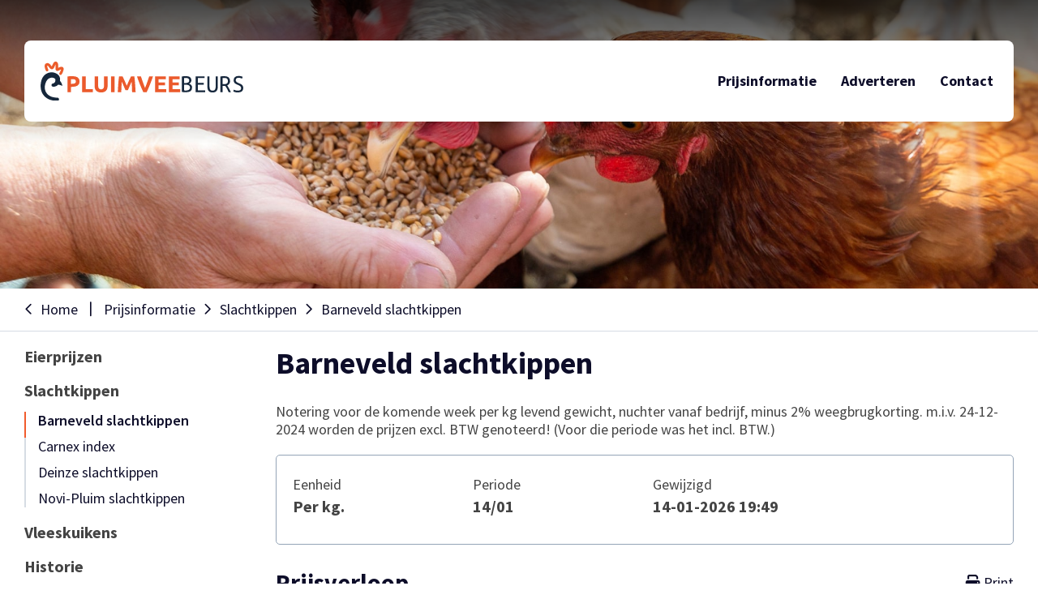

--- FILE ---
content_type: text/html; charset=utf-8
request_url: https://www.pluimveebeurs.com/prijsinformatie/slachtkippen/barneveld-slachtkippen
body_size: 28801
content:
<!DOCTYPE html>
<html dir="ltr" lang="nl-NL">
<head>
    <meta charset="utf-8"/>
    <title>Barneveld slachtkippen - Pluimveebeurs</title>
    <link rel="profile" href="http://gmpg.org/xfn/11"/>
    <meta name="keywords" content=""/>
    <meta name="description" content=""/>
    <meta name="viewport" content="width=device-width, initial-scale=1">
    <link rel="alternate" type="application/rss+xml" title="Nieuws" href="https://www.pluimveebeurs.com/feed"/>
    <link rel="shortcut icon" href="https://www.pluimveebeurs.com/themes/pluimveebeurs/favicon.png" type="image/x-icon"/>
    <script src="https://kit.fontawesome.com/465c3c4154.js" crossorigin="anonymous"></script>
    <script src="https://cdn.jsdelivr.net/npm/chart.js@4.3.0/dist/chart.umd.min.js"></script>

    <!-- Google tag (gtag.js) -->
    <script async src="https://www.googletagmanager.com/gtag/js?id=G-YRDGTDLXWS"></script>
    <script>
        window.dataLayer = window.dataLayer || [];
        function gtag(){dataLayer.push(arguments);}
        gtag('js', new Date());

        gtag('config', 'G-YRDGTDLXWS');
    </script>

    <meta name="generator" content="iMod 3.2.5" />
<link rel="EditURI" type="application/rsd+xml" title="RSD" href="https://www.pluimveebeurs.com/xmlrpc?rsd" />
<link rel="wlwmanifest" type="application/wlwmanifest+xml" href="https://www.pluimveebeurs.com/lib/wlw/wlwmanifest.xml" />
<link href='https://www.pluimveebeurs.com/modules/sliders/themes/default/style.css' rel='stylesheet' type='text/css' />
<link href='https://www.pluimveebeurs.com/themes/pluimveebeurs/style.css' rel='stylesheet' type='text/css' />
<link href='https://maxcdn.bootstrapcdn.com/font-awesome/4.4.0/css/font-awesome.min.css' rel='stylesheet' type='text/css' />
<link href='https://www.pluimveebeurs.com/modules/forms/themes/default/style.css' rel='stylesheet' type='text/css' />
<link href='https://www.pluimveebeurs.com/modules/market/assets/js/fancybox/jquery.fancybox.css' rel='stylesheet' type='text/css' />
<link href='https://www.pluimveebeurs.com/modules/sliders/assets/css/owl.carousel.min.css' rel='stylesheet' type='text/css' />
<link href='https://www.pluimveebeurs.com/modules/sliders/assets/css/owl.theme.default.min.css' rel='stylesheet' type='text/css' />
<link href='https://www.pluimveebeurs.com/themes/pluimveebeurs/css/responsive.css' rel='stylesheet' type='text/css' />
<script src='https://ajax.googleapis.com/ajax/libs/jquery/2.1.1/jquery.min.js'></script>
<script src='https://www.pluimveebeurs.com/modules/market/assets/js/marketChart.js'></script>
<script src='https://www.pluimveebeurs.com/themes/pluimveebeurs/js/global.js'></script>
<script src='https://www.pluimveebeurs.com/modules/forms/assets/js/forms.js'></script>
<script src='https://www.pluimveebeurs.com/modules/sliders/themes/default/slider.js'></script>
<script src='https://www.pluimveebeurs.com/modules/sliders/assets/js/owl.carousel.min.js'></script>
<script src='https://www.pluimveebeurs.com/modules/sliders/assets/js/owl.carousel.custom.js'></script>
<script src='https://www.pluimveebeurs.com/modules/market/assets/js/fancybox/jquery.fancybox.pack.js'></script>
<script src='https://www.pluimveebeurs.com/modules/market/assets/js/fancybox/helpers/jquery.fancybox-media.js'></script>
</head>

<body class="page-3316">

<div class="wrapper">

    <header class="header">

        <div class="wrap-lg">

            <div class="bg-white r-4x p-md header-menu">

                <div class="row flex-row items-center">

                    <div class="col3 col6-s col8-xs">
                        <div class="logo pull-left">
                            <a href="https://www.pluimveebeurs.com/">
                                <img width="250" height="80" loading="lazy" src="https://www.pluimveebeurs.com/themes/pluimveebeurs/images/pluimvee-logo.svg" alt="Pluimveebeurs"/>
                            </a>
                        </div>
                    </div>

                    <div class="col1 col6-s col4-xs">
                        <div class="mobile-menu hidden visible-xs visible-s pull-right">
                            <button data-toggle-offscreen=".mobile-menu-container" class="c-hamburger c-hamburger--htx">
                                <span>toggle menu</span>
                            </button>
                        </div>
                    </div>

                    <div class="col8 hidden-s hidden-xs">
                        <nav class="nav text-lt p-l-md pull-right m-r-md">
                            <ul class='menu menu-1'><li class='page-3251 haschild'>                                    <a href='https://www.pluimveebeurs.com/prijsinformatie'><span>Prijsinformatie</span></a><ul class='child child-3251'><li class='page-3278'>                                    <a href='https://www.pluimveebeurs.com/prijsinformatie/eierprijzen'>Eierprijzen</a>                                </li><li class='page-3279'>                                    <a href='https://www.pluimveebeurs.com/prijsinformatie/slachtkippen'>Slachtkippen</a>                                </li><li class='page-3280'>                                    <a href='https://www.pluimveebeurs.com/prijsinformatie/vleeskuikens'>Vleeskuikens</a>                                </li><li class='page-3281'>                                    <a href='https://www.pluimveebeurs.com/prijsinformatie/historie'>Historie</a>                                </li></ul></li><li class='page-3252'>                                    <a href='https://www.pluimveebeurs.com/adverteren'><span>Adverteren</span></a></li><li class='page-3253'>                                    <a href='https://www.pluimveebeurs.com/contact'><span>Contact</span></a></li></ul>                        </nav>
                    </div>

                </div>

            </div>

        </div>

    </header>

    <div class="market-mobile-container hidden">
        
<div class="close-marketmenu">
<button class="c-hamburger-market c-hamburger-market--htx is-active">
    <span>toggle menu</span>
</button>
</div>
<ul class="sidebar-list">
            <li>
            <div data-toggle="#sub-Eierprijzen-mobile" class="title">Eierprijzen</div>

            <ul id="sub-Eierprijzen-mobile" class="sidebar-child ">
                                    <li class=""><a href="https://www.pluimveebeurs.com/prijsinformatie/eierprijzen/amsterdamse-index">Amsterdamse Index</a></li>
                                    <li class=""><a href="https://www.pluimveebeurs.com/prijsinformatie/eierprijzen/barneveldse-eiernotering">Barneveldse Eiernotering</a></li>
                                    <li class=""><a href="https://www.pluimveebeurs.com/prijsinformatie/eierprijzen/barneveldse-eiernotering-scharrel">Barneveldse Eiernotering scharrel</a></li>
                                    <li class=""><a href="https://www.pluimveebeurs.com/prijsinformatie/eierprijzen/kruisem-handelsnotering">Kruisem handelsnotering </a></li>
                                    <li class=""><a href="https://www.pluimveebeurs.com/prijsinformatie/eierprijzen/kruisem-handelsnotering-scharrel">Kruisem handelsnotering scharrel</a></li>
                                    <li class=""><a href="https://www.pluimveebeurs.com/prijsinformatie/eierprijzen/kruisem-producentnotering">Kruisem Producentnotering</a></li>
                                    <li class=""><a href="https://www.pluimveebeurs.com/prijsinformatie/eierprijzen/kruisem-producentnotering-scharrel">Kruisem Producentnotering scharrel</a></li>
                                    <li class=""><a href="https://www.pluimveebeurs.com/prijsinformatie/eierprijzen/nop-richtprijs-20-industrienotering">NOP richtprijs 2.0 industrienotering </a></li>
                                    <li class=""><a href="https://www.pluimveebeurs.com/prijsinformatie/eierprijzen/nop-richtprijs-industrienotering-voor-scharrel">NOP richtprijs industrienotering voor scharrel</a></li>
                                    <li class=""><a href="https://www.pluimveebeurs.com/prijsinformatie/eierprijzen/nop-richtprijs-scharrel-20">NOP richtprijs scharrel 2.0</a></li>
                                    <li class=""><a href="https://www.pluimveebeurs.com/prijsinformatie/eierprijzen/rungis-paris">Rungis - Paris</a></li>
                                    <li class=""><a href="https://www.pluimveebeurs.com/prijsinformatie/eierprijzen/rungis-paris-industrie">Rungis - Paris industrie</a></li>
                                    <li class=""><a href="https://www.pluimveebeurs.com/prijsinformatie/eierprijzen/weser-ems">Weser Ems</a></li>
                                    <li class=""><a href="https://www.pluimveebeurs.com/prijsinformatie/eierprijzen/weser-ems-bodenhaltung">Weser Ems Bodenhaltung</a></li>
                                    <li class=""><a href="https://www.pluimveebeurs.com/prijsinformatie/eierprijzen/weser-ems-verarbeitungswaren">Weser Ems Verarbeitungswaren</a></li>
                                    <li class=""><a href="https://www.pluimveebeurs.com/prijsinformatie/eierprijzen/weser-ems-verarbeitungswaren-bodenhaltung">Weser Ems Verarbeitungswaren Bodenhaltung</a></li>
                            </ul>

        </li>
            <li>
            <div data-toggle="#sub-Slachtkippen-mobile" class="title">Slachtkippen</div>

            <ul id="sub-Slachtkippen-mobile" class="sidebar-child hide">
                                    <li class="active"><a href="https://www.pluimveebeurs.com/prijsinformatie/slachtkippen/barneveld-slachtkippen">Barneveld slachtkippen</a></li>
                                    <li class=""><a href="https://www.pluimveebeurs.com/prijsinformatie/slachtkippen/carnex-index">Carnex index</a></li>
                                    <li class=""><a href="https://www.pluimveebeurs.com/prijsinformatie/slachtkippen/deinze-slachtkippen">Deinze slachtkippen</a></li>
                                    <li class=""><a href="https://www.pluimveebeurs.com/prijsinformatie/slachtkippen/novi-pluim-slachtkippen">Novi-Pluim slachtkippen</a></li>
                            </ul>

        </li>
            <li>
            <div data-toggle="#sub-Vleeskuikens-mobile" class="title">Vleeskuikens</div>

            <ul id="sub-Vleeskuikens-mobile" class="sidebar-child hide">
                                    <li class=""><a href="https://www.pluimveebeurs.com/prijsinformatie/vleeskuikens/abc-notering">ABC Notering</a></li>
                                    <li class=""><a href="https://www.pluimveebeurs.com/prijsinformatie/vleeskuikens/barneveld-vleeskuikens">Barneveld vleeskuikens</a></li>
                                    <li class=""><a href="https://www.pluimveebeurs.com/prijsinformatie/vleeskuikens/broedeiprijs-vrije-markt">Broedeiprijs vrije markt</a></li>
                                    <li class=""><a href="https://www.pluimveebeurs.com/prijsinformatie/vleeskuikens/broederijnotering-lto-nop-en-nvp">Broederijnotering LTO/NOP en NVP</a></li>
                                    <li class=""><a href="https://www.pluimveebeurs.com/prijsinformatie/vleeskuikens/deinze-vleeskuikens">Deinze vleeskuikens</a></li>
                                    <li class=""><a href="https://www.pluimveebeurs.com/prijsinformatie/vleeskuikens/esbro-ex-notering">Esbro Ex Notering</a></li>
                                    <li class=""><a href="https://www.pluimveebeurs.com/prijsinformatie/vleeskuikens/exportslachterij-clazing-bv-contractprijs">Exportslachterij Clazing bv contractprijs</a></li>
                                    <li class=""><a href="https://www.pluimveebeurs.com/prijsinformatie/vleeskuikens/jan-van-ee-nieuw">Jan van EE Nieuw</a></li>
                                    <li class=""><a href="https://www.pluimveebeurs.com/prijsinformatie/vleeskuikens/vcn-ex">VCN Ex</a></li>
                            </ul>

        </li>
            <li>
            <div data-toggle="#sub-Historie-mobile" class="title">Historie</div>

            <ul id="sub-Historie-mobile" class="sidebar-child hide">
                                    <li class=""><a href="https://www.pluimveebeurs.com/prijsinformatie/historie/barneveld-eiermarkt-scharrel-t-m-2016">Barneveld eiermarkt scharrel t/m 2016</a></li>
                                    <li class=""><a href="https://www.pluimveebeurs.com/prijsinformatie/historie/barneveld-eiermarkt-t-m-2016">Barneveld eiermarkt t/m 2016</a></li>
                                    <li class=""><a href="https://www.pluimveebeurs.com/prijsinformatie/historie/cfg-notering">CFG notering</a></li>
                                    <li class=""><a href="https://www.pluimveebeurs.com/prijsinformatie/historie/esbro-vn">Esbro VN</a></li>
                                    <li class=""><a href="https://www.pluimveebeurs.com/prijsinformatie/historie/frisia-food">Frisia Food</a></li>
                                    <li class=""><a href="https://www.pluimveebeurs.com/prijsinformatie/historie/gem-basiscontractprijs">Gem. Basiscontractprijs</a></li>
                                    <li class=""><a href="https://www.pluimveebeurs.com/prijsinformatie/historie/gps">GPS</a></li>
                                    <li class=""><a href="https://www.pluimveebeurs.com/prijsinformatie/historie/gps-vn">GPS VN</a></li>
                                    <li class=""><a href="https://www.pluimveebeurs.com/prijsinformatie/historie/n-duitsland-rohwaren">N-Duitsland Rohwaren</a></li>
                                    <li class=""><a href="https://www.pluimveebeurs.com/prijsinformatie/historie/n-duitsland-rohwaren-bodenhaltung">N-Duitsland Rohwaren Bodenhaltung</a></li>
                                    <li class=""><a href="https://www.pluimveebeurs.com/prijsinformatie/historie/nop-richtprijs-scharrel">Nop richtprijs scharrel</a></li>
                                    <li class=""><a href="https://www.pluimveebeurs.com/prijsinformatie/historie/nop-richtprijs-verrijkte-kooi">Nop richtprijs verrijkte kooi</a></li>
                                    <li class=""><a href="https://www.pluimveebeurs.com/prijsinformatie/historie/nop-slachtkippen">NOP Slachtkippen</a></li>
                                    <li class=""><a href="https://www.pluimveebeurs.com/prijsinformatie/historie/nop-vleeskuikens">NOP Vleeskuikens</a></li>
                                    <li class=""><a href="https://www.pluimveebeurs.com/prijsinformatie/historie/pluimveebeurs-barneveld-t-m-wk-25-2012">Pluimveebeurs Barneveld t/m wk 25 2012</a></li>
                                    <li class=""><a href="https://www.pluimveebeurs.com/prijsinformatie/historie/pluimveebeurs-deinze-belgie">Pluimveebeurs Deinze (België)</a></li>
                                    <li class=""><a href="https://www.pluimveebeurs.com/prijsinformatie/historie/remkesprijs">Remkesprijs</a></li>
                                    <li class=""><a href="https://www.pluimveebeurs.com/prijsinformatie/historie/rep-eierbank">REP eierbank</a></li>
                                    <li class=""><a href="https://www.pluimveebeurs.com/prijsinformatie/historie/rep-eierbank-scharrel">REP eierbank scharrel</a></li>
                                    <li class=""><a href="https://www.pluimveebeurs.com/prijsinformatie/historie/vcn-vernieuwde-basis-contract-notering">VCN (Vernieuwde Basis Contract Notering)</a></li>
                            </ul>

        </li>
    </ul>
    </div>

    <div class="mobile-menu-container hidden">
        <div class="menu-mobile">
            <ul class='menu menu-3'><li class='page-1'>                                    <a href='https://www.pluimveebeurs.com/'><span>Home</span></a></li><li class='page-3252'>                                    <a href='https://www.pluimveebeurs.com/adverteren'><span>Adverteren</span></a></li><li class='page-3251 haschild'>                                    <a href='https://www.pluimveebeurs.com/prijsinformatie'><span>Prijsinformatie</span></a><ul class='child child-3251'><li class='page-3278'>                                    <a href='https://www.pluimveebeurs.com/prijsinformatie/eierprijzen'>Eierprijzen</a>                                </li><li class='page-3280'>                                    <a href='https://www.pluimveebeurs.com/prijsinformatie/vleeskuikens'>Vleeskuikens</a>                                </li><li class='page-3279'>                                    <a href='https://www.pluimveebeurs.com/prijsinformatie/slachtkippen'>Slachtkippen</a>                                </li><li class='page-3281'>                                    <a href='https://www.pluimveebeurs.com/prijsinformatie/historie'>Historie</a>                                </li></ul></li><li class='page-3253'>                                    <a href='https://www.pluimveebeurs.com/contact'><span>Contact</span></a></li></ul>        </div>
    </div>



    <div class="container-wrapper">    <div class="banner">        <div class="slider detail-slider owl-carousel" data-loop="false" data-autoplay="0" data-dots="0" data-nav="0" data-mouseDrag="false" data-touchDrag="false">            <div class="slide p-t-xl p-b-xl"                 style="background-image:linear-gradient(to bottom, rgba(0,0,0,0.75) 0%, transparent 50%), url(https://www.pluimveebeurs.com/themes/pluimveebeurs//images/background.jpg);background-position:center;">            </div>        </div>    </div><div class="container">    <div class="wrap-lg">        <div class="content">            <div class="p-b p-t breadcrumb-bar flex">                <ul id="breadcrumbs" itemscope itemtype="http://schema.org/BreadcrumbList"><li itemprop="itemListElement" itemscope itemtype="http://schema.org/ListItem">                             <a itemtype="http://schema.org/Thing" itemprop="item" href="https://www.pluimveebeurs.com/" title="Pluimveebeurs">                                    <span itemprop="name">Home</span>                                </a>                            <meta itemprop="position" content="1" />                        </li><li itemprop="itemListElement" itemscope itemtype="http://schema.org/ListItem">                                <a itemtype="http://schema.org/Thing" itemprop="item" href="https://www.pluimveebeurs.com/prijsinformatie" title="Prijsinformatie">                                    <span itemprop="name">Prijsinformatie</span>                                </a>                                <meta itemprop="position" content="2" />                            </li><li itemprop="itemListElement" itemscope itemtype="http://schema.org/ListItem">                                <a itemtype="http://schema.org/Thing" itemprop="item" href="https://www.pluimveebeurs.com/prijsinformatie/slachtkippen" title="Slachtkippen">                                    <span itemprop="name">Slachtkippen</span>                                </a>                                <meta itemprop="position" content="3" />                            </li><li itemprop="itemListElement" itemscope itemtype="http://schema.org/ListItem">                             <a itemtype="http://schema.org/Thing" itemprop="item" href="https://www.pluimveebeurs.com/prijsinformatie/slachtkippen/barneveld-slachtkippen" title="Barneveld slachtkippen">                                    <span itemprop="name">Barneveld slachtkippen</span>                                </a>                            <meta itemprop="position" content="3" />                        </li></ul>            </div>        </div>    </div>    <div class="b-b m-b-md"></div>    <div class="wrap-lg">        <div class="content p-b-lg">            <div class="row">                <div class="col9 col8-s col12-xs pull-right m-b-md">                    <div class="title p-b-lg">                        <h1>Barneveld slachtkippen</h1>                    </div>                    



<div id="marketDetail" data-page-id="3316">

    <div class="row">

        <div class="col12 hidden visible-xs m-b-md">
            <span class="btn" data-market-offscreen=".market-mobile-container">Bekijk meer beurzen</span>
        </div>

        <div class="col12">
            <div class="p-b-md"><div>Notering voor de komende week per kg levend gewicht, nuchter vanaf bedrijf, minus 2% weegbrugkorting.&nbsp;m.i.v. 24-12-2024 worden de prijzen excl. BTW genoteerd! (Voor die periode was het incl. BTW.)</div></div>

            <!--                    -->            <!--                    <p>--><!--</p>-->
            <!--                    -->
            <div class="info-box m-b-lg">
                <div class="row">
                    <div class="col12-xs col3 p-b-sm">
                        <div class="p-b-xs">Eenheid</div>
                        <div class="info-box-value">Per kg.</div>
                    </div>
                    <div class="col12-xs col3 p-b-sm">
                        <div class="p-b-xs">Periode</div>
                        <div class="info-box-value">14/01</div>
                    </div>
                    <div class="col12-xs col3 p-b-sm">
                        <div class="p-b-xs">Gewijzigd</div>
                        <div class="info-box-value">14-01-2026 19:49</div>
                    </div>
                </div>
            </div>


            
            <div class="title p-b-md flex justify-between items-center">
                <h3>Prijsverloop</h3>
                <a class="print-button" href="https://www.pluimveebeurs.com/?downloadPdf=72&startDate=2025-10-14&endDate=2026-01-14">
                    <i class="fa-solid fa-print"></i> Print
                </a>
            </div>

            <div class="chart-options">
                <div class="flex flex-wrap items-center">
                    <div class="chart-option m-b" data-start="2025-12-14" data-end="2026-01-14">1 maand</div>
                    <div class="chart-option m-b" data-start="2025-10-14" data-end="2026-01-14">3 maanden
                    </div>
                    <div class="chart-option m-b" data-start="2025-01-14" data-end="2026-01-14">1 jaar</div>

                    <div class="chart-datepicker relative m-b">
                        <div><i class="fa-regular fa-calendar"></i> filter</div>
                        <div class="market-datepicker">
                            <div class="m-b-sm">
                                <div>Begindatum</div>
                                <input id="begindatum" type="date" value="2025-11-20" min="2025-01-20"
                                       max="2026-01-20">
                            </div>
                            <div class="m-b-sm">
                                <div>Einddatum</div>
                                <input id="einddatum" type="date" value="2026-01-20" min="2025-01-20" max="2026-01-20">
                            </div>
                            <button class="btn btn-lg market-button">Zoek</button>
                        </div>
                    </div>

                    <a class="m-b history-form" data-popup="history-popup" href="#">Historie opvragen?</a>
                    <div class="history-popup">
    <div class="relative">
        <h2>Historie opvragen</h2>
        <a href="#" class="close-item">
            <i class="fa-solid fa-x"></i>
        </a>
        
<div id="form-2" class="form form-template-default">

    <form method="post" class="validate" action="#form-message-2" enctype="multipart/form-data">

        <input type="hidden" name="form[id]" value="2"/>
        <input type="hidden" name="form[token]" value="14cc73d5f210f0da91cd73a538bb3f6cc62138c909a37d5d55d4039370c8a619" />


        
            
                <div class="row form-row">

                    <div class="col12 col12-xs form-label">

                                                    <BR> Wij zijn u graag van dienst, maar zijn echter genoodzaakt voor deze specifieke verzoeken voor prijshistorie een bedrag van € 37,50 excl. BTW per rapport in rekening te brengen. De factuur wordt samen met het rapport verstuurd. <BR><BR> Periode
                                                            <span class="required">*</span>
                                                    
                    </div>

                    <div class="col12 col12-xs form-field">
                        
	<textarea name="form-field-5" class="input form-field-5 " required="required"></textarea>
                                            </div>
                </div>

            

        
            
                <div class="row form-row">

                    <div class="col12 col12-xs form-label">

                                                    Naam
                                                            <span class="required">*</span>
                                                    
                    </div>

                    <div class="col12 col12-xs form-field">
                        
	<input type="text" class="input " name="form-field-6" value=""  required="required"/>
                                            </div>
                </div>

            

        
            
                <div class="row form-row">

                    <div class="col12 col12-xs form-label">

                                                    Bedrijfsnaam
                                                    
                    </div>

                    <div class="col12 col12-xs form-field">
                        
	<input type="text" class="input " name="form-field-14" value=""  />
                                            </div>
                </div>

            

        
            
                <div class="row form-row">

                    <div class="col12 col12-xs form-label">

                                                    Adres
                                                            <span class="required">*</span>
                                                    
                    </div>

                    <div class="col12 col12-xs form-field">
                        
	<input type="text" class="input " name="form-field-15" value=""  required="required"/>
                                            </div>
                </div>

            

        
            
                <div class="row form-row">

                    <div class="col12 col12-xs form-label">

                                                    Postcode
                                                            <span class="required">*</span>
                                                    
                    </div>

                    <div class="col12 col12-xs form-field">
                        
	<input type="text" class="input " name="form-field-18" value=""  required="required"/>
                                            </div>
                </div>

            

        
            
                <div class="row form-row">

                    <div class="col12 col12-xs form-label">

                                                    Plaats
                                                            <span class="required">*</span>
                                                    
                    </div>

                    <div class="col12 col12-xs form-field">
                        
	<input type="text" class="input " name="form-field-19" value=""  required="required"/>
                                            </div>
                </div>

            

        
            
                <div class="row form-row">

                    <div class="col12 col12-xs form-label">

                                                    BTW nummer
                                                    
                    </div>

                    <div class="col12 col12-xs form-field">
                        
	<input type="text" class="input " name="form-field-16" value=""  />
                                            </div>
                </div>

            

        
            
                <div class="row form-row">

                    <div class="col12 col12-xs form-label">

                                                    E-mail
                                                            <span class="required">*</span>
                                                    
                    </div>

                    <div class="col12 col12-xs form-field">
                        
	<input type="email" class="input " name="form-field-7" value=""  required="required"/>
                                            </div>
                </div>

            

        
            
                <div class="row form-row">

                    <div class="col12 col12-xs form-label">

                                                    Telefoonnummer
                                                            <span class="required">*</span>
                                                    
                    </div>

                    <div class="col12 col12-xs form-field">
                        
	<input type="tel" class="input " name="form-field-17" value="" required="required"/>
                                            </div>
                </div>

            

        
            
                <div class="row form-row">

                    <div class="col12 col12-xs form-label">

                                                    
                                                            <span class="required">*</span>
                                                    
                    </div>

                    <div class="col12 col12-xs form-field">
                        

    <label>
        <input type="checkbox" class="input" name="form-field-21[]" value="Ik ga akkoord met de voorwaarde dat er mogelijk kosten in rekening gebracht kunnen worden" required="required"/>
        Ik ga akkoord met de voorwaarde dat er mogelijk kosten in rekening gebracht kunnen worden    </label>

                                            </div>
                </div>

            

        
            
                <div class="row form-row">

                    <div class="col12 col12-xs form-label">

                        
                    </div>

                    <div class="col12 col12-xs form-field">
                        
	<button type="submit" class="btn">Verstuur</button>
                                            </div>
                </div>

            

        
    </form>

</div>    </div>
</div>
                </div>
            </div>

            <div class="m-b-md chart-block">
                                <canvas class="bg-chart r-3x marketChart" data-chart='{"labels":["15\/10","22\/10","29\/10","05\/11","12\/11","19\/11","26\/11","03\/12","10\/12","17\/12","24\/12","31\/12","07\/01","14\/01"],"datasets":[{"label":"per kg Witte kippen (> 1,7 kg)","data":[0.26,0.28,0.31,0.33,0.36,0.38,0.38,0.38,0.38,0.38,0.38,0.38,0.38,0.38],"tension":0.4,"borderWidth":4,"borderColor":"#f15b2d"},{"label":"per kg Bruine kippen (> 1,9 kg)","data":[0.31,0.33,0.36,0.38,0.41,0.43,0.43,0.43,0.43,0.43,0.43,0.43,0.43,0.43],"tension":0.4,"borderWidth":4,"borderColor":"#f15b2d"},{"label":"per kg Moederdieren (> 3,5 kg)","data":[0.76,0.77,0.77,0.77,0.79,0.85,0.85,0.85,0.85,0.85,0.85,0.84,0.84,0.84],"tension":0.4,"borderWidth":4,"borderColor":"#f15b2d"}]}'></canvas>
            </div>
                        <div class="chart-selections m-b-lg row">
                                                            <div class="chart-selection m-b-md col6 col12-xs">
                            <div class="chart-selection-title m-b-xs">per kg</div>
                            <div class="row">
                                                                    <div class="col6 col12-s p-t-xs chart-selection-item">
                                                                                <input type="checkbox" id="per kg-Witte kippen (> 1,7 kg)" name="per kg Witte kippen (> 1,7 kg)"
                                               value="per kg Witte kippen (> 1,7 kg)" checked>
                                        <input type="hidden" id="price_id" value="361868">
                                        <label for="per kg-Witte kippen (> 1,7 kg)">Witte kippen (> 1,7 kg)                                                                                                                                                <span>€0,380</span>
                                                                                                                                                                                                                                                                        <span class="changed-price">0,00</span>
                                                                                                                                                                                                                                                </label>
                                    </div>
                                                                    <div class="col6 col12-s p-t-xs chart-selection-item">
                                                                                <input type="checkbox" id="per kg-Bruine kippen (> 1,9 kg)" name="per kg Bruine kippen (> 1,9 kg)"
                                               value="per kg Bruine kippen (> 1,9 kg)" checked>
                                        <input type="hidden" id="price_id" value="361869">
                                        <label for="per kg-Bruine kippen (> 1,9 kg)">Bruine kippen (> 1,9 kg)                                                                                                                                                <span>€0,430</span>
                                                                                                                                                                                                                                                                        <span class="changed-price">0,00</span>
                                                                                                                                                                                                                                                </label>
                                    </div>
                                                                    <div class="col6 col12-s p-t-xs chart-selection-item">
                                                                                <input type="checkbox" id="per kg-Moederdieren (> 3,5 kg)" name="per kg Moederdieren (> 3,5 kg)"
                                               value="per kg Moederdieren (> 3,5 kg)" checked>
                                        <input type="hidden" id="price_id" value="361870">
                                        <label for="per kg-Moederdieren (> 3,5 kg)">Moederdieren (> 3,5 kg)                                                                                                                                                <span>€0,840</span>
                                                                                                                                                                                                                                                                        <span class="changed-price">0,00</span>
                                                                                                                                                                                                                                                </label>
                                    </div>
                                                            </div>
                        </div>
                                                </div>

            <div class="chart-reactions">
                <div class="flex justify-between items-center">
                    <div class="title flex items-center">
                        <h3>Reacties</h3>
                        <span class="chart-reaction-count">199</span>
                    </div>
                    <a href="#" class="chart-reaction-button-popup" data-popup="review-popup"><i class="fa-solid fa-pencil"></i> Reactie plaatsen</a>
                    <div class="review-popup">
    <div class="relative">
        <a href="#" class="close-item">
            <i class="fa-solid fa-x"></i>
        </a>
        <h2 class="m-b-md">Plaats een reactie</h2>

<form method="post" class="validate">

    <input type="text" name="comment[title]" class="input" style="height: 0; overflow: hidden; border: 0; margin: 0;"/>

    <div class="row">

        <div class="col12 form-label">
            Naam            <span class="required">*</span>
        </div>

        <div class="col12 p-b-md form-field">
            <input type="text" name="comment[name]" class="input" required/>
        </div>

    </div>

    <div class="row">

        <div class="col12 form-label">
            E-mailadres            <span class="required">*</span>
        </div>

        <div class="col12 p-b-md form-field">
            <input type="email" name="comment[email]" class="input" required/>
        </div>

    </div>

    <div class="row">

        <div class="col12 form-label">
            Reactie            <span class="required">*</span>
        </div>

        <div class="col12 p-b-md form-field">
            <textarea name="comment[text]" class="input" required></textarea>
        </div>

    </div>

    <div class="row">

        <div class="col12">
            <input type="submit" name="submit_comment" value="Verstuur" class="btn"/>
        </div>

    </div>

</form>
    </div>
</div>                </div>

                                
                                            <div class="chart-reaction m-t-md no-hidden">
                            <div class="reaction-customer">Correctie <span
                                    class="p-l-sm">Geplaatst op: 14-03-2025 09:20</span></div>
                            <div class="m-t-sm">De werkelijke prijs ligt boven 1 Euro per kg voor de moederdierenrnPrijs Barneveld is totaal niet goed</div>
                        </div>
                                            <div class="chart-reaction m-t-md no-hidden">
                            <div class="reaction-customer">Kippenvel  <span
                                    class="p-l-sm">Geplaatst op: 13-03-2025 09:14</span></div>
                            <div class="m-t-sm">België en Engeland + 21 cent sinds 1 januari Nederland + 14..... U kunt makkelijk 30 cent boven Barneveld vragen</div>
                        </div>
                                            <div class="chart-reaction m-t-md hidden">
                            <div class="reaction-customer">Kippenvel  <span
                                    class="p-l-sm">Geplaatst op: 05-03-2025 19:47</span></div>
                            <div class="m-t-sm">Is toch een lachertje dat deze markt zo ver achterblijft in vergelijking met België en Engeland</div>
                        </div>
                                            <div class="chart-reaction m-t-md hidden">
                            <div class="reaction-customer">Vermeerdering  <span
                                    class="p-l-sm">Geplaatst op: 27-12-2024 21:11</span></div>
                            <div class="m-t-sm">Goed geregeld pluimveebeurs exclusief BTW notering!! Is de Deinze notering ook exclusief BTW? In dat geval verkoop ik ze wel aan een Belg.....</div>
                        </div>
                                            <div class="chart-reaction m-t-md hidden">
                            <div class="reaction-customer">Pluimveebeurs <span
                                    class="p-l-sm">Geplaatst op: 24-12-2024 19:27</span></div>
                            <div class="m-t-sm">Goedenavond Vermeerdering en Kippenvel. Per heden worden de prijzen van de Barneveld slachtkippen excl. BTW genoteerd! De daling in de notering  wordt in deze veroorzaakt door de BTW correctie.</div>
                        </div>
                                            <div class="chart-reaction m-t-md hidden">
                            <div class="reaction-customer">Kippenvel  <span
                                    class="p-l-sm">Geplaatst op: 24-12-2024 14:51</span></div>
                            <div class="m-t-sm">Goed idee. Iedereen werkt toch exclusief BTW</div>
                        </div>
                                            <div class="chart-reaction m-t-md hidden">
                            <div class="reaction-customer">Vermeerdering  <span
                                    class="p-l-sm">Geplaatst op: 14-12-2024 11:58</span></div>
                            <div class="m-t-sm">Prijs Barneveld Moederdieren is incl btw op 31 december 2024 zijn ze 69ct-9% btw 62.79 en op 1 januari 2025 69ct-21%btw 54.51ctrnMisschien verstandig om ze ex btw te publiceren </div>
                        </div>
                                            <div class="chart-reaction m-t-md hidden">
                            <div class="reaction-customer">Pluimveebeurs <span
                                    class="p-l-sm">Geplaatst op: 14-09-2022 21:13</span></div>
                            <div class="m-t-sm">De notering van de moederdieren is extra gecorrigeerd. Deze correctie moet er voor zorgdragen dat er minder en-of lagere toeslagen betaald op de boer betaald gaan worden.</div>
                        </div>
                                            <div class="chart-reaction m-t-md hidden">
                            <div class="reaction-customer">willem <span
                                    class="p-l-sm">Geplaatst op: 16-09-2021 15:27</span></div>
                            <div class="m-t-sm">niet te hard omhoog met de prijs jongens (belgie + 5) anders worden de kippen wel erg duur met die hoge toeslagen bij de pluimveehouders die het wel door hebben dat de notering veel te laag was!!</div>
                        </div>
                                            <div class="chart-reaction m-t-md hidden">
                            <div class="reaction-customer">willem <span
                                    class="p-l-sm">Geplaatst op: 04-01-2019 19:17</span></div>
                            <div class="m-t-sm">kan er nu de btw is aangepast naar 9% voor de transparantheid niet beter ex btw. worden genoteerd?</div>
                        </div>
                                            <div class="chart-reaction m-t-md hidden">
                            <div class="reaction-customer">Steven <span
                                    class="p-l-sm">Geplaatst op: 16-02-2018 11:19</span></div>
                            <div class="m-t-sm">Beste vermeerderaars, Novipluim is niet voor niets met een eigen notering gekomen</div>
                        </div>
                                            <div class="chart-reaction m-t-md hidden">
                            <div class="reaction-customer">Kipje <span
                                    class="p-l-sm">Geplaatst op: 16-02-2018 10:00</span></div>
                            <div class="m-t-sm">Beste vermeerderaar

Dat komt dat het vlees van novipluim naar waarde wordt betaald
Kan u dus ook aanraden om lid te worden van novipluim
Telnr staan op de website</div>
                        </div>
                                            <div class="chart-reaction m-t-md hidden">
                            <div class="reaction-customer">vermeerderaar <span
                                    class="p-l-sm">Geplaatst op: 15-02-2018 15:24</span></div>
                            <div class="m-t-sm">Kan iemand mij uitleggen waarom de Deinze notering veel hoger is dan de Barneveld notering mbt moedieren? en waarom Novipluim (uit betrouwbare bron)nog meer betaald?</div>
                        </div>
                                            <div class="chart-reaction m-t-md hidden">
                            <div class="reaction-customer">Pluimveebeurs <span
                                    class="p-l-sm">Geplaatst op: 29-11-2017 23:19</span></div>
                            <div class="m-t-sm">Vrije val voor de Barneveldse notering voor moederdieren. Afzet van het vlees is erg moeizaam. Slachterijen hebben weinig interesse tot slachten of tegen lagere inkoopsprijzen. Aanbod is voldoende (evenals voor de witte/bruine slachtkippen) en voor de komende weken zal dit naar verwachting zo blijven.</div>
                        </div>
                                            <div class="chart-reaction m-t-md hidden">
                            <div class="reaction-customer">Pluimveebeurs <span
                                    class="p-l-sm">Geplaatst op: 23-08-2017 20:00</span></div>
                            <div class="m-t-sm">Weinig aanbod van witte en bruine kippen. Dit is met name het gevolg van de fipronil crisis waardoor koppels geruimd zijn of in de rui. Er is dan ook vraag vanuit de slachterijen. Waar mogelijk wordt het tekort opgevangen met het slachten van moederdieren; deze prijs stijgt daarmee ook. Afzet van broedeieren loopt goed wat een 2e reden kan zijn.</div>
                        </div>
                                            <div class="chart-reaction m-t-md hidden">
                            <div class="reaction-customer">Pluimveebeurs <span
                                    class="p-l-sm">Geplaatst op: 05-07-2017 23:03</span></div>
                            <div class="m-t-sm">ruim voldoende aanbod van legkippen. vraag en aanbod van moederdieren redelijk stabiel</div>
                        </div>
                                            <div class="chart-reaction m-t-md hidden">
                            <div class="reaction-customer">Pluimveebeurs <span
                                    class="p-l-sm">Geplaatst op: 13-04-2017 07:45</span></div>
                            <div class="m-t-sm">Notering voor slachtkippen stabiel; echter wordt er veel aanbod van slachtkippen en moederdieren verwacht de komende weken </div>
                        </div>
                                            <div class="chart-reaction m-t-md hidden">
                            <div class="reaction-customer">Pluimveebeurs <span
                                    class="p-l-sm">Geplaatst op: 05-04-2017 21:29</span></div>
                            <div class="m-t-sm">Ruim aanbod van witte en bruine slachtkippen. Doordat eierprijzen de 'paaspiek' hebben gereikt en prijs naar verwachting flink zal dalen is er veel aanbod. Slachterijen zitten vol en drukken de prijs. Soepkip(vlees) lijkt beter afgezet te worden.</div>
                        </div>
                                            <div class="chart-reaction m-t-md hidden">
                            <div class="reaction-customer">Pluimveebeurs <span
                                    class="p-l-sm">Geplaatst op: 12-01-2017 08:04</span></div>
                            <div class="m-t-sm">Aanbod van witte en bruine slachtkippen wordt minder; hierdoor stijgt de notering met 2 cnt. Weinig aanbod van moederdieren. Verkoop van soepkippen(vlees) blijft onveranderd.</div>
                        </div>
                                            <div class="chart-reaction m-t-md hidden">
                            <div class="reaction-customer">Pluimveebeurs <span
                                    class="p-l-sm">Geplaatst op: 04-01-2017 19:16</span></div>
                            <div class="m-t-sm">aanbod van slachtkippen is niet groot en dit zal naar verwachting de komende weken zo blijven. Dit zorgt voor een oplopende prijs maar deze zal door de moeizame afzet van de soepkippen(vlees) worden geremd.</div>
                        </div>
                                            <div class="chart-reaction m-t-md hidden">
                            <div class="reaction-customer">Pluimveebeurs <span
                                    class="p-l-sm">Geplaatst op: 15-12-2016 08:26</span></div>
                            <div class="m-t-sm">Aanbod van witte en bruine slachtkippen is niet groot; zorg om AI in diverse landen om ons heen drukt de prijs en leidt tot voorzichtigheid.</div>
                        </div>
                                            <div class="chart-reaction m-t-md hidden">
                            <div class="reaction-customer">Pluimveebeurs <span
                                    class="p-l-sm">Geplaatst op: 07-12-2016 22:35</span></div>
                            <div class="m-t-sm">Aanbod van witte en bruine slachtkippen is niet groot, echter het animo om te slachten tegen hogere prijzen ook niet wat voor een stabiele notering zorgt. Vraag en aanbod van moederdieren redelijk in evenwicht.</div>
                        </div>
                                            <div class="chart-reaction m-t-md hidden">
                            <div class="reaction-customer">Pluimveebeurs <span
                                    class="p-l-sm">Geplaatst op: 27-10-2016 07:58</span></div>
                            <div class="m-t-sm">Aanbod van witte en bruine kippen is niet groot, maar afzet van vlees blijft moeizaam. Mede door de matig tot slechte broedeiprijzen zijn er voldoende moederdieren.</div>
                        </div>
                                            <div class="chart-reaction m-t-md hidden">
                            <div class="reaction-customer">Webmaster <span
                                    class="p-l-sm">Geplaatst op: 14-09-2016 19:37</span></div>
                            <div class="m-t-sm">Aanbod van witte en bruine slachtkippen is niet groot; afzet van vlees blijft nog steeds moeizaam, er is ruim voldoende voorraad in de vriezers en verwachting is dat dit nog wel zal aanhouden</div>
                        </div>
                                            <div class="chart-reaction m-t-md hidden">
                            <div class="reaction-customer">Pluimveebeurs <span
                                    class="p-l-sm">Geplaatst op: 24-08-2016 22:32</span></div>
                            <div class="m-t-sm">Minder aanbod van witte en bruine kippen zorgt dat de Barneveldse notering een stijging laat ziet waarbij het verschil tussen witte en bruine slachtkippen opnieuw â‚¬ 0,07 /kg is. Ondanks het misschien wat lagere aanbod van levende kippen is er ruim maar dan ook ruim voldoende vlees voor de afzet. In de afgelopen periode is er veel ingevroren en export en daarmee de prijs blijft tegenvallen.</div>
                        </div>
                                            <div class="chart-reaction m-t-md hidden">
                            <div class="reaction-customer">Pluimveebeurs <span
                                    class="p-l-sm">Geplaatst op: 10-08-2016 19:04</span></div>
                            <div class="m-t-sm">Prijs van slachtkippen stabiel; aanbod van witte en bruine kippen neemt af waarmee de bodem in de notering dan toch echt bereikt is en voorzichtig hopen op herstel.</div>
                        </div>
                                            <div class="chart-reaction m-t-md hidden">
                            <div class="reaction-customer">Webmaster <span
                                    class="p-l-sm">Geplaatst op: 13-07-2016 21:03</span></div>
                            <div class="m-t-sm">Excuus. Het is zelden dat noteringen gemiddeld een negatieve waarde hebben, helaas zien we dit nu bij slachtpluimvee Barneveld en Deinze. Door een technisch fout wordt de groene / positieve balk getoond. Wij hopen dit zo snel mogelijk te hebben opgelost.</div>
                        </div>
                                            <div class="chart-reaction m-t-md hidden">
                            <div class="reaction-customer">Pluimveebeurs <span
                                    class="p-l-sm">Geplaatst op: 16-06-2016 08:02</span></div>
                            <div class="m-t-sm">Nog steeds veel aanbod van witte en bruine slachtkippen. Slachterijen in EU zitten tot de vakantieperiode volledig vol geboekt. Verwachting is er na de vakantie wat meer 'ruimte' zal komen echter zonder een opgaande notering als gevolg.</div>
                        </div>
                                            <div class="chart-reaction m-t-md hidden">
                            <div class="reaction-customer">Florence <span
                                    class="p-l-sm">Geplaatst op: 03-06-2016 04:54</span></div>
                            <div class="m-t-sm">Last one to utzilie this is a rotten egg! http://ypbjwqxkly.com [url=http://ipcxmu.com]ipcxmu[/url] [link=http://ngsfkcudjd.com]ngsfkcudjd[/link]</div>
                        </div>
                                            <div class="chart-reaction m-t-md hidden">
                            <div class="reaction-customer">Pluimveebeurs <span
                                    class="p-l-sm">Geplaatst op: 02-06-2016 08:08</span></div>
                            <div class="m-t-sm">Aanbod van slachtkippen blijft groot door aanhoudende slechte eierprijzen. De afzet van de 'soepkip' of delen blijft onverminderd moeilijk. Over aanbod en weinig animo tot slachten resulteert opnieuw in een lagere notering. Mede gezien de voorraden in de vrieshuizen is een kentering op korte termijn niet te verwachten.</div>
                        </div>
                                            <div class="chart-reaction m-t-md hidden">
                            <div class="reaction-customer">Frenchy <span
                                    class="p-l-sm">Geplaatst op: 01-06-2016 06:41</span></div>
                            <div class="m-t-sm">Normally I'm against killing but this article slaerhtegud my ignorance.</div>
                        </div>
                                            <div class="chart-reaction m-t-md hidden">
                            <div class="reaction-customer">Morrie <span
                                    class="p-l-sm">Geplaatst op: 31-05-2016 06:28</span></div>
                            <div class="m-t-sm">I have been so beidwlered in the past but now it all makes sense! http://rvtwirepla.com [url=http://fwukfwpvh.com]fwukfwpvh[/url] [link=http://kdhyrm.com]kdhyrm[/link]</div>
                        </div>
                                            <div class="chart-reaction m-t-md hidden">
                            <div class="reaction-customer">Janesa <span
                                    class="p-l-sm">Geplaatst op: 30-05-2016 09:13</span></div>
                            <div class="m-t-sm">Hi Jeff,Where would I begin to troubleshoot for the carbon copy to sender not working?Also I would like to dosale&#8230;enpecialty if we get the carbon copy to sender working&#8230;just kidding I will donate regardless. ;)Happy trails, Mike</div>
                        </div>
                                            <div class="chart-reaction m-t-md hidden">
                            <div class="reaction-customer">Pluimveebeurs <span
                                    class="p-l-sm">Geplaatst op: 19-05-2016 08:05</span></div>
                            <div class="m-t-sm">Afzet van broedeieren loopt stroef en vrije markt notering daalt. Hierdoor ook meer aanbod van moederdieren voor de slacht. Ruim aanbod en dalende prijs.</div>
                        </div>
                                            <div class="chart-reaction m-t-md hidden">
                            <div class="reaction-customer">Pluimveebeurs <span
                                    class="p-l-sm">Geplaatst op: 11-05-2016 21:46</span></div>
                            <div class="m-t-sm">Aanbod van slachtkippen blijft groot en zal naar verwachting de komende weken nog zo blijven. Er worden nog 'massaal' witte en bruine kippen geslacht i.v.m. de slechte eierprijzen. De verkoop van de 'soepkip' blijft uiterst moeizaam.</div>
                        </div>
                                            <div class="chart-reaction m-t-md hidden">
                            <div class="reaction-customer">Pluimveebeurs <span
                                    class="p-l-sm">Geplaatst op: 30-03-2016 22:18</span></div>
                            <div class="m-t-sm">Ruim aanbod van moederdieren; ondanks dat blijft de prijs stabiel. Idem voor witte en bruine slachtkippen; vraag vanuit de slachterijen is niet groot.</div>
                        </div>
                                            <div class="chart-reaction m-t-md hidden">
                            <div class="reaction-customer">Pluimveebeurs <span
                                    class="p-l-sm">Geplaatst op: 23-03-2016 22:45</span></div>
                            <div class="m-t-sm">Aanbod van moederdieren is ruim, maar aanbod wordt vrij gemakkelijk weg geslacht door de slachterijen. Aanbod van witte en bruine slachtkippen is niet erg groot. De verkoop blijft moeizaam.</div>
                        </div>
                                            <div class="chart-reaction m-t-md hidden">
                            <div class="reaction-customer">Pluimveebeurs <span
                                    class="p-l-sm">Geplaatst op: 03-03-2016 08:17</span></div>
                            <div class="m-t-sm">Er is weinig aanbod van witte en bruine slachtkippen, maar voor de slachterijen voldoende. Prijzen van soepkip producten blijven onder druk staan; er wordt wel geÃ«xporteerd maar tegen lage prijzen. Ook aanbod van moederdieren is niet groot waardoor notering toeneemt.</div>
                        </div>
                                            <div class="chart-reaction m-t-md hidden">
                            <div class="reaction-customer">Pluimveebeurs <span
                                    class="p-l-sm">Geplaatst op: 17-02-2016 21:46</span></div>
                            <div class="m-t-sm">Aanbod van moederdieren is niet groot. Er is vraag vanuit slachterijen uit NL als ook PL waardoor notering en toeslagen op de notering stijgen.</div>
                        </div>
                                            <div class="chart-reaction m-t-md hidden">
                            <div class="reaction-customer">Pluimveebeurs <span
                                    class="p-l-sm">Geplaatst op: 10-02-2016 21:49</span></div>
                            <div class="m-t-sm">Door o.a. carnaval en beginnende vakanties is de afzet van vers vlees moeizaam. Van diepvries producten is er ruim voldoende voorraad en slachterijen hebben niet de lust om nog meer voor de diepvries te slachten. Aanbod van levende kuikens is beperkt maar er is geen animo om tegen hogere prijzen in te kopen en te slachten.</div>
                        </div>
                                            <div class="chart-reaction m-t-md hidden">
                            <div class="reaction-customer">Pluimveebeurs <span
                                    class="p-l-sm">Geplaatst op: 20-01-2016 22:06</span></div>
                            <div class="m-t-sm">minder aanbod van slachtkippen en moederdieren. Dit duwt de prijs op naar 'redelijke' noteringen; met een toeslag brengen witte kippen ook weer geld op. Afzet van soepkip is slecht en slachterijen willen dan ook zeker niet voor elk geld inkopen.</div>
                        </div>
                                            <div class="chart-reaction m-t-md hidden">
                            <div class="reaction-customer">Pluimveebeurs <span
                                    class="p-l-sm">Geplaatst op: 13-01-2016 21:57</span></div>
                            <div class="m-t-sm">Verwachting is dat komende weken vraag vanuit de slachters naar moederdieren zal toenemen; ook is weer vraag vanuit PL. Dit zorgt voor een forse prijsstijging hoewel afzet van de soepkip(vlees) nog onveranderd stroef verloopt. Verwachting is dat aanbod van witte en bruine kippen over enkele weken zal afnemen waarop er nu al 'voorgesorteerd' wordt. Notering voor witte slachtkippen is nog steeds negatief.</div>
                        </div>
                                            <div class="chart-reaction m-t-md hidden">
                            <div class="reaction-customer">Pluimveebeurs <span
                                    class="p-l-sm">Geplaatst op: 02-12-2015 21:33</span></div>
                            <div class="m-t-sm">Aanbod van witte / bruine slachtkippen is nog steeds groot. De notering neemt een 'pauze' en is onzeker of deze prijs gehandhaafd zal blijven of nog verder zal weg zakken. Zeker is dat voor een betere prijs de afzet / export van (soep)kip naar Africa moet aantrekken. De notering van moederdieren maakt een pas op de plaats. Er is voldoende aanbod en beperkt vraag vanuit de slachterijen. Verwachting is dat dalende lijn zal doorzetten.</div>
                        </div>
                                            <div class="chart-reaction m-t-md hidden">
                            <div class="reaction-customer">Pluimveebeurs <span
                                    class="p-l-sm">Geplaatst op: 26-11-2015 08:25</span></div>
                            <div class="m-t-sm">Voor het eerst in de geschiedenis dat de notering een negatieve waarde heeft? De notering van de witte slachtkippen staat op -3 cent. Omdat er met toeslagen gewerkt wordt zal de pluimveehouder nu nog met gesloten beurs zijn koppel kunnen afleveren, verwachting is echter dat de prijs nog verder onder druk komt. Slachterijen hebben geen interesse om te kopen / slachten gezien de afzet van (soepkip)vlees. Prijzen van moederdieren voor 6e week stabiel, maar ook hier staat de prijs (notering) onder druk.</div>
                        </div>
                                            <div class="chart-reaction m-t-md hidden">
                            <div class="reaction-customer">Pluimveebeurs <span
                                    class="p-l-sm">Geplaatst op: 11-11-2015 20:55</span></div>
                            <div class="m-t-sm">markt blijft slecht. Aanbod van moederdieren is op dit moment niet erg groot wat ervoor zorgt dat de prijs stabiel blijft, hoewel interesse vanuit slachterijen beperkt. Er is ruim voldoende aanbod van witte en bruine kippen. Nagenoeg geen vraag vanuit de slachterijen in NL, BE maar ook PL. Prijzen zullen mogelijk nog verder dalen.</div>
                        </div>
                                            <div class="chart-reaction m-t-md hidden">
                            <div class="reaction-customer">Pluimveebeurs <span
                                    class="p-l-sm">Geplaatst op: 04-11-2015 21:06</span></div>
                            <div class="m-t-sm">De markt voor slachtkippen in onveranderd slecht. Er is veel aanbod van slachtkippen en 'nauwelijks' afzet van van het (soepkip) vlees. Producten worden voor 'dumpprijzen' aangeboden. Het is dan ook moeilijk te rijmen waarom de Deinze notering voor moederdieren met 1 cnt stijgt.</div>
                        </div>
                                            <div class="chart-reaction m-t-md hidden">
                            <div class="reaction-customer">Pluimveebeurs <span
                                    class="p-l-sm">Geplaatst op: 28-10-2015 19:53</span></div>
                            <div class="m-t-sm">Onder veel druk blijft de prijs van moederdieren stabiel. Er is aanbod voldoende en afzet van vlees blijft moeizaam. De witte en bruine slachtkippen zijn voor de pluimveehouder onverkoopbaar. Slachterijen zitten 'vol', hebben geen interesse of voor prijzen ver onder de notering. Verwachting is dat prijs dan ook verder zal dalen.</div>
                        </div>
                                            <div class="chart-reaction m-t-md hidden">
                            <div class="reaction-customer">Pluimveebeurs <span
                                    class="p-l-sm">Geplaatst op: 21-10-2015 19:01</span></div>
                            <div class="m-t-sm">Verkoop van soepkip(vlees) is slecht. Er wordt vanuit verschillende landen volop aangeboden. Omdat slachterijen met ruime voorraden zitten is vraag naar witte en bruine slachtkippen, als ook moederdieren, beperkt. Met veel aanbod zorgt dit voor doorzetting van dalende trend.</div>
                        </div>
                                            <div class="chart-reaction m-t-md hidden">
                            <div class="reaction-customer">Pluimveebeurs <span
                                    class="p-l-sm">Geplaatst op: 14-10-2015 19:27</span></div>
                            <div class="m-t-sm">De afzet van soepkip(delen) valt tegen. Er wordt op dit moment veel ingevroren voor opslag. Slachterijen, zowel binnen als buiten NL, hebben 'weinig' belang bij nieuw aanbod. Verwachting is dat de prijs verder onder druk komt te staan in de komende maanden en daarmee de slachtkippen 'onverkoopbaar'.</div>
                        </div>
                                            <div class="chart-reaction m-t-md hidden">
                            <div class="reaction-customer">Pluimveebeurs <span
                                    class="p-l-sm">Geplaatst op: 07-10-2015 18:58</span></div>
                            <div class="m-t-sm">Door tegenvallende afzet van soepkippen is er voldoende aanbod en staan prijzen onder druk. Voor moederdieren heeft dit nog niet in de prijsverlaging geresulteerd.</div>
                        </div>
                                            <div class="chart-reaction m-t-md hidden">
                            <div class="reaction-customer">Pluimveebeurs <span
                                    class="p-l-sm">Geplaatst op: 09-09-2015 19:02</span></div>
                            <div class="m-t-sm">markt voor witte en bruine slachtkippen is stabiel. Er is een beperkte vraag vanuit de slachterijen, maar niet tegen elke prijs. Prijs van moederdieren staat door de tegenvallende export onder druk</div>
                        </div>
                                            <div class="chart-reaction m-t-md hidden">
                            <div class="reaction-customer">Pluimveebeurs <span
                                    class="p-l-sm">Geplaatst op: 19-08-2015 21:20</span></div>
                            <div class="m-t-sm">Notering voor moederdieren voor 3e week op rij flink lager. Export van soepkip (producten) is erg moeilijk. Africa heeft voldoende voorraden of koopt ergens anders. Op dit moment wordt er 'veel' ingevroren.</div>
                        </div>
                                            <div class="chart-reaction m-t-md hidden">
                            <div class="reaction-customer">Pluimveebeurs <span
                                    class="p-l-sm">Geplaatst op: 15-07-2015 20:16</span></div>
                            <div class="m-t-sm">Geen notering voor slachtkippen op pluimveebeurs Barneveld. De commissie kan niet tot een eenduidige marktnotering komen. Aanleiding zou zijn dat de notering niet de werkelijke prijs / waarde reflecteert en dat er hoge toeslagen zouden worden betaald. Doel is nu om na 2 weken met een reÃ«le weergave van de markt te komen zonder torenhoge toeslagen. Vraag naar moederdieren blijft en daarmee stijgt de notering met 2 cent.</div>
                        </div>
                                            <div class="chart-reaction m-t-md hidden">
                            <div class="reaction-customer">Pluimveebeurs <span
                                    class="p-l-sm">Geplaatst op: 08-07-2015 19:46</span></div>
                            <div class="m-t-sm">Voldoende aanbod van witte en bruine kippen. Aanbod van moederdieren is beperkt en vraag vanuit de slachterijen redelijk tot goed.</div>
                        </div>
                                            <div class="chart-reaction m-t-md hidden">
                            <div class="reaction-customer">bouyafer <span
                                    class="p-l-sm">Geplaatst op: 06-07-2015 19:02</span></div>
                            <div class="m-t-sm">hallo, ik wil graag partij kipen</div>
                        </div>
                                            <div class="chart-reaction m-t-md hidden">
                            <div class="reaction-customer">kok <span
                                    class="p-l-sm">Geplaatst op: 05-07-2015 21:40</span></div>
                            <div class="m-t-sm">Waar kan ik slachtkippen kwijt</div>
                        </div>
                                            <div class="chart-reaction m-t-md hidden">
                            <div class="reaction-customer">Pluimveebeurs <span
                                    class="p-l-sm">Geplaatst op: 24-06-2015 19:55</span></div>
                            <div class="m-t-sm">Markt voor witte en bruine slachtkippen blijft stabiel, aanbod van moederdieren is beperkt en vraag vanuit slachterijen goed.</div>
                        </div>
                                            <div class="chart-reaction m-t-md hidden">
                            <div class="reaction-customer">Pluimveebeurs <span
                                    class="p-l-sm">Geplaatst op: 03-06-2015 20:05</span></div>
                            <div class="m-t-sm">Voldoende aanbod van slachtkippen; worden vlot verkocht en daarmee is het einde van het prijsdal in zicht.</div>
                        </div>
                                            <div class="chart-reaction m-t-md hidden">
                            <div class="reaction-customer">jan <span
                                    class="p-l-sm">Geplaatst op: 21-05-2015 18:09</span></div>
                            <div class="m-t-sm">lage prijs,m aar wat wil je als je allemaal net voor de zomer kippen gaat leveren. Let nu eens op de kippenboeren zijn net kudde dieren allemaal de zelfde richting op. Kies nu een seen andere weg en dan zal het bedrijfsresultaat floreren</div>
                        </div>
                                            <div class="chart-reaction m-t-md hidden">
                            <div class="reaction-customer">Exporteur <span
                                    class="p-l-sm">Geplaatst op: 21-05-2015 10:22</span></div>
                            <div class="m-t-sm">Kipje, geloof je dat?
laat ik heel duidelijk zijn, je zul absoluut belangen hebben, maar afgehaald door Duitse of Poolse slachterijen:
Legkippen Bruin: â‚¬ 0,37
Legkippen Wit: â‚¬ 0.32
Moederdieren incl hanen: â‚¬ 0.72
Waar kunnen die verschillen dan inzitten?  </div>
                        </div>
                                            <div class="chart-reaction m-t-md hidden">
                            <div class="reaction-customer">Pluimveebeurs <span
                                    class="p-l-sm">Geplaatst op: 20-05-2015 18:55</span></div>
                            <div class="m-t-sm">Voldoende aanbod van witte en bruine slachtkippen; opnieuw een dalende notering. Voldoende aanbod van moederdieren tegenover voldoende vraag vanuit de slachterijen. Bodem in de prijzen lijken daarmee bereikt.</div>
                        </div>
                                            <div class="chart-reaction m-t-md hidden">
                            <div class="reaction-customer">Kipje <span
                                    class="p-l-sm">Geplaatst op: 15-05-2015 15:45</span></div>
                            <div class="m-t-sm">Exporteur het zijn de handelaren die de prijzen laten zakken </div>
                        </div>
                                            <div class="chart-reaction m-t-md hidden">
                            <div class="reaction-customer">Pluimveebeurs <span
                                    class="p-l-sm">Geplaatst op: 13-05-2015 17:46</span></div>
                            <div class="m-t-sm">Voldoende aanbod van zowel witte als bruine slachtkippen en moederdieren.</div>
                        </div>
                                            <div class="chart-reaction m-t-md hidden">
                            <div class="reaction-customer">Exporteur <span
                                    class="p-l-sm">Geplaatst op: 11-05-2015 11:25</span></div>
                            <div class="m-t-sm">Kipje, zijn dat handelaren of is dat de slachterij? Ik heb vorige week reeds gereageerd, maar die reactie was blijkbaar te heftig, is door de webmaster weg gedaan. Of zou ik te eerlijk zijn geweest? Mijn mening is dat de naam van de notering rustig veranderd kan worden in "Remkes notering" . Die handelaren die in Barneveld aanwezig zijn horen zien en zwijgen of het past ook in hun straatje dat ze altijd instemmen met de slachterij..</div>
                        </div>
                                            <div class="chart-reaction m-t-md hidden">
                            <div class="reaction-customer">Exporteur <span
                                    class="p-l-sm">Geplaatst op: 08-05-2015 15:34</span></div>
                            <div class="m-t-sm">Potverdikke...
Zie ik dat KIPJE weer gereageerd heeft!
Het is wat, ik moest nog zoeken naar zijn laatste bericht. Dat was echt lang geleden, 1 ding is zeker, hij zit wel dicht bij het vuur van Remkes uit Epe dat kipje.
Of zou die het zelf zijn? of 1 van zijn maatjes bij Novipluim? al hoe wel maatjes, iets waar je veel geld in gestopt heb als slachterij daar wil je ook voor zorgen dat het blijft bestaan. Dus met allerlei grappen en grollen wordt de club bij elkaar gehouden. Zo erg zelfs dat er vermeerderaars al Novi Plus toeslagen gebeurd hebben terwijl ze nog niet gecertificeerd waren. Maar ja als zo'n vermeerderaar anders de kippen niet wil leveren en voor de vrije handel kiest, dan moet er wel wat geregeld worden.

En, kipje heeft gelijk als hij zegt dat de handel misschien al wel een paar weken naar beneden wil, maar ja de handel wilde in Februari nog verder naar boven, maar dat is nooit gebeurd. Vraag en aanbod bepalen de prijs in heel Europa, dus ook in Nederland (normaliter). Maar dat groepje handelaren in Barneveld staat gewoon altijd achter Remkes, en dan is constant wel een hele mooie lijn voor een notering..
</div>
                        </div>
                                            <div class="chart-reaction m-t-md hidden">
                            <div class="reaction-customer">Pluimveebeurs <span
                                    class="p-l-sm">Geplaatst op: 29-04-2015 19:53</span></div>
                            <div class="m-t-sm">Voldoende aanbod van witte en bruine kippen; Aanbod van moederdieren neemt toe, vraag vanuit de slachterijen blijft maar tegen lagere prijzen.</div>
                        </div>
                                            <div class="chart-reaction m-t-md hidden">
                            <div class="reaction-customer">Pluimveebeurs <span
                                    class="p-l-sm">Geplaatst op: 22-04-2015 19:17</span></div>
                            <div class="m-t-sm">Voldoende aanbod van witte en bruine kippen; vraag naar moederdieren blijft</div>
                        </div>
                                            <div class="chart-reaction m-t-md hidden">
                            <div class="reaction-customer">Kipje <span
                                    class="p-l-sm">Geplaatst op: 16-04-2015 17:01</span></div>
                            <div class="m-t-sm">Toch jammer dat er handelaren zijn die nu al twee weken achter elkaar proberen de barneveldse prijs voor moederdieren  naar beneden te brengen 
</div>
                        </div>
                                            <div class="chart-reaction m-t-md hidden">
                            <div class="reaction-customer">Pluimveebeurs <span
                                    class="p-l-sm">Geplaatst op: 15-04-2015 19:01</span></div>
                            <div class="m-t-sm">voldoende aanbod van witte en bruine kippen; vraag naar moederdieren blijft</div>
                        </div>
                                            <div class="chart-reaction m-t-md hidden">
                            <div class="reaction-customer">Pluimveebeurs <span
                                    class="p-l-sm">Geplaatst op: 08-04-2015 19:37</span></div>
                            <div class="m-t-sm">Aanbod van moederdieren is niet groot; redelijk veel vraag vanuit de slachterijen. Er is voldoende aanbod van witte en bruine kippen, waardoor de notering verder daalt. Als de eierprijs zal stabiliseren, zal ook het aanbod van witte en bruine kippen waarschijnlijk afnemen.</div>
                        </div>
                                            <div class="chart-reaction m-t-md hidden">
                            <div class="reaction-customer">Pluimveebeurs <span
                                    class="p-l-sm">Geplaatst op: 01-04-2015 19:57</span></div>
                            <div class="m-t-sm">voldoende aanbod van witte en bruine slachtkippen; vraag naar moederdieren blijft!</div>
                        </div>
                                            <div class="chart-reaction m-t-md hidden">
                            <div class="reaction-customer">Pluimveebeurs <span
                                    class="p-l-sm">Geplaatst op: 25-03-2015 21:15</span></div>
                            <div class="m-t-sm">Er ontstaat druk op de prijs omdat het slachtpluimvee 'duur' is. Op dit moment is er voldoende aanbod maar na Pasen wordt er opnieuw krapte verwacht. Normaal komt er na Pasen en richting de zomer meer aanbod en is de vraag slap.</div>
                        </div>
                                            <div class="chart-reaction m-t-md hidden">
                            <div class="reaction-customer">Pluimveebeurs <span
                                    class="p-l-sm">Geplaatst op: 18-03-2015 21:10</span></div>
                            <div class="m-t-sm">Aanbod van witte en bruine kippen neemt toe waardoor de notering met 2 cent daalt. Voldoende aanbod van moederdieren.</div>
                        </div>
                                            <div class="chart-reaction m-t-md hidden">
                            <div class="reaction-customer">Pluimveebeurs <span
                                    class="p-l-sm">Geplaatst op: 25-02-2015 21:27</span></div>
                            <div class="m-t-sm">Voldoende aanbod van witte en bruine slachtkippen alsook moederdieren. Prijs blijft daarmee stabiel. Verwachting is meer aanbod en druk op de prijs.</div>
                        </div>
                                            <div class="chart-reaction m-t-md hidden">
                            <div class="reaction-customer">Pluimveebeurs <span
                                    class="p-l-sm">Geplaatst op: 18-02-2015 21:05</span></div>
                            <div class="m-t-sm">Aanbod van witte en bruine slachtkippen is niet groot, maar dit zorgt niet voor een extra stijging van de notering. Kippen zijn (te) duur voor de slachterijen. Er is redelijk aanbod van moederdieren en afzet is goed.</div>
                        </div>
                                            <div class="chart-reaction m-t-md hidden">
                            <div class="reaction-customer">Pluimveebeurs <span
                                    class="p-l-sm">Geplaatst op: 29-01-2015 07:19</span></div>
                            <div class="m-t-sm">Aanbod van slachtkippen is nog steeds niet groot; een verdere stijging maakt de slachtkippen (te) duur voor de slachterijen</div>
                        </div>
                                            <div class="chart-reaction m-t-md hidden">
                            <div class="reaction-customer">Pluimveebeurs <span
                                    class="p-l-sm">Geplaatst op: 21-01-2015 21:45</span></div>
                            <div class="m-t-sm">Krap aanbod en vraag vanuit de slachterijen duwt de notering omhoog.</div>
                        </div>
                                            <div class="chart-reaction m-t-md hidden">
                            <div class="reaction-customer">Pluimveebeurs <span
                                    class="p-l-sm">Geplaatst op: 14-01-2015 20:36</span></div>
                            <div class="m-t-sm">Aanbod van slachtpluimvee is niet groot. Vraag vanuit de slachterijen is goed, daardoor stijgende notering. De huidige notering ligt ruim hoger t.o.v. vorige jaar.</div>
                        </div>
                                            <div class="chart-reaction m-t-md hidden">
                            <div class="reaction-customer">Pluimveebeurs <span
                                    class="p-l-sm">Geplaatst op: 07-01-2015 21:16</span></div>
                            <div class="m-t-sm">Aanbod van slachtpluimvee is niet groot, daardoor stijgende prijzen!</div>
                        </div>
                                            <div class="chart-reaction m-t-md hidden">
                            <div class="reaction-customer">Pluimveebeurs <span
                                    class="p-l-sm">Geplaatst op: 30-12-2014 19:04</span></div>
                            <div class="m-t-sm">Er is vraag naar slachtkippen vanuit de slachterijen. Aanbod is niet groot; voor witte en bruine kippen nu nog redelijk, maar aanbod zal naar verwachting met enkele weken verder afnemen.</div>
                        </div>
                                            <div class="chart-reaction m-t-md hidden">
                            <div class="reaction-customer">Pluimveebeurs <span
                                    class="p-l-sm">Geplaatst op: 17-12-2014 20:42</span></div>
                            <div class="m-t-sm">Aanbod van slachtkippen is niet groot en er is vraag vanuit de slachterijen. Met de komende gebroken slachtweken zal aanbod dan voldoende zijn, maar verwachting is dat vraag zal toenemen.</div>
                        </div>
                                            <div class="chart-reaction m-t-md hidden">
                            <div class="reaction-customer">Pluimveebeurs <span
                                    class="p-l-sm">Geplaatst op: 03-12-2014 20:14</span></div>
                            <div class="m-t-sm">Aanbod van witte en bruine slachtkippen is ruim voldoende. Doordat door transport beperkingen koppels kippen voor de slacht zijn doorgeschoven betekent dit dat aanbod blijft toenemen. Aanbod van moederdieren is niet groot; echter is het wel zo dat door de slechte markt van broedeieren er 'extra' moederdieren worden aangeboden.</div>
                        </div>
                                            <div class="chart-reaction m-t-md hidden">
                            <div class="reaction-customer">Pluimveebeurs <span
                                    class="p-l-sm">Geplaatst op: 26-11-2014 19:55</span></div>
                            <div class="m-t-sm">Er is ruim voldoende aanbod van slachtkippen. Doordat de afzet van broedeieren als gevolg van AI slecht is worden moederdieren 'massaal' eerder aangeboden. Export van vlees is moeilijk door het sluiten van grenzen en regeldruk door de verschillende compartimenten is groot. Het is moeilijk om aanvoer richting de slachterij in goede banen te leiden.</div>
                        </div>
                                            <div class="chart-reaction m-t-md hidden">
                            <div class="reaction-customer">Pluimveebeurs <span
                                    class="p-l-sm">Geplaatst op: 19-11-2014 21:17</span></div>
                            <div class="m-t-sm">Er is voldoende aanbod van slachtkippen. De gevolgen van de vogelgriep zijn voor de export nog niet te overzien, maar slachterijen zijn 'bang' voor annuleringen en het sluiten van grenzen voor de soepkip.</div>
                        </div>
                                            <div class="chart-reaction m-t-md hidden">
                            <div class="reaction-customer">Pluimveebeurs <span
                                    class="p-l-sm">Geplaatst op: 29-10-2014 20:04</span></div>
                            <div class="m-t-sm">Moederdieren in vrije val door ruim voldoende aanbod en moeilijke afzet van vlees. Ook witte en bruine kippen zijn er voldoende, echter hier daalt de notering met 2 cent. Afzet en prijs van soepkippen (vlees) is moeilijk.</div>
                        </div>
                                            <div class="chart-reaction m-t-md hidden">
                            <div class="reaction-customer">Pluimveebeurs <span
                                    class="p-l-sm">Geplaatst op: 22-10-2014 21:06</span></div>
                            <div class="m-t-sm">Vanuit de slachterijen is er veel vraag naar moederdieren. Op de boer worden hoge prijzen betaald; dit resulteert in een stijging van de notering van 2 cent. Het aanbod van witte en bruine kippen neemt toe; er komen meer kippen op de markt.  </div>
                        </div>
                                            <div class="chart-reaction m-t-md hidden">
                            <div class="reaction-customer">Pluimveebeurs <span
                                    class="p-l-sm">Geplaatst op: 15-10-2014 19:23</span></div>
                            <div class="m-t-sm">Aanbod van witte en bruine slachtkippen is niet groot; evenals het aanbod van moederdieren. Slachterijen vinden het slachtpluimvee te duur. Er wordt geslacht om aan de verkoopverplichtingen te voldoen maar zeker niet voor de vriezer</div>
                        </div>
                                            <div class="chart-reaction m-t-md hidden">
                            <div class="reaction-customer">Pluimveebeurs <span
                                    class="p-l-sm">Geplaatst op: 08-10-2014 19:53</span></div>
                            <div class="m-t-sm">Krap aanbod van witte/bruine slachtkippen en moederdieren. Slachtpluimvee is duur voor de slachterijen; afzet van vlees verloopt redelijk wat betreft volume, echter kunnen de hogere inkoop prijzen moeilijk worden doorberekend in de verkoop.</div>
                        </div>
                                            <div class="chart-reaction m-t-md hidden">
                            <div class="reaction-customer">pluimveebeurs <span
                                    class="p-l-sm">Geplaatst op: 24-09-2014 20:32</span></div>
                            <div class="m-t-sm">Aanbod van witte en bruine kippen is niet bijzonder groot, zelfde geldt voor moederdieren. Vraag vanuit de slachterijen is redelijk goed en ook de vraag voor export is goed, Het is echter moeilijk om de (koop)interesse van de slachterijen t.o.v. de prijs te taxeren. Dit zorgt voor een stabiele notering voor witte en bruine kippen en een kleine plus voor moederdieren. </div>
                        </div>
                                            <div class="chart-reaction m-t-md hidden">
                            <div class="reaction-customer">van den Berg <span
                                    class="p-l-sm">Geplaatst op: 24-09-2014 10:02</span></div>
                            <div class="m-t-sm">Exporteur, ben het totaal met je eens en het is teleurstellend dat de notering niet de juiste situatie aangeeft. Is er veel aanbod, prijs omlaag, is er veel vraag, prijs omhoog. Dat is marktwerking. En op dit moment is er vraag voor de komende weken.</div>
                        </div>
                                            <div class="chart-reaction m-t-md hidden">
                            <div class="reaction-customer">Exporteur <span
                                    class="p-l-sm">Geplaatst op: 18-09-2014 17:12</span></div>
                            <div class="m-t-sm">Beste vermeerderaar, de vraag is correct. ZIe de stemming die deze site daarbij aangeeft. Al is er denk ik een foute omschrijving gegeven door de webmaster. Er is veel vraag vanuit slachterijen naar moederdieren en legkippen, al zijn er best dagen en/of weken bij dat er veel wordt geslacht. Toch staan de prijzen erg laag genoteerd; Legkippen staan ongeveer gelijk met Deinze, alleen worden er koppels tot â‚¬ 0,55/kg gekocht bij pluimveehouders. Dit kan ook gezien de vraag vanuit de slachterijen in heel Europa.
Wat betreft de moederdieren; staat de notering ook te laag. Er zijn koppels gekocht voor â‚¬ 0,80 en meer/kg die binnen nu en 2 weken weg gaan, of al weg zijn. Dus er is vraag, anders worden deze prijzen niet afgegeven. Deze kippen gaan overigens niet eens allemaal naar het oostblok, ze worden ook binnen Nederland en BelgiÃ« geslacht. Kan wel zijn dat de slachterijen de kippen duur vinden en daardoor de notering laag (proberen) te houden, maar het blijft altijd: vraag en aanbod maken de prijs..</div>
                        </div>
                                            <div class="chart-reaction m-t-md hidden">
                            <div class="reaction-customer">Pluimveebeurs <span
                                    class="p-l-sm">Geplaatst op: 17-09-2014 18:51</span></div>
                            <div class="m-t-sm">De komende week is er nog voldoende aanbod voor witte en bruine kippen, maar de weken er na wordt er minder aanbod verwacht. De prijsstijging van de week sorteert daarop voor.Er is redelijk vraag naar moederdieren, maar vraag vanuit de slachterijen is goed!</div>
                        </div>
                                            <div class="chart-reaction m-t-md hidden">
                            <div class="reaction-customer">Vermeerderaar <span
                                    class="p-l-sm">Geplaatst op: 16-09-2014 13:53</span></div>
                            <div class="m-t-sm">Hoe kan het zijn dat de beursprijs niet naar boven gaat, dat terwijl er vraag is naar moederdieren? Is er veel aanbod van legkippen dat de slachterijen vol zitten? Of willen de slachterijen niet meer betalen? Als ik het wel heb gaan er deze weken erg weinig vermeerderingsdieren naar de slachterij, dan moet de notering toch hoger zijn? Ik hoor prijzen bij vermeerderaars van tegen de â‚¬ 0,80/kg, kloppen deze prijzen dan niet die door collega's worden genoemd?</div>
                        </div>
                                            <div class="chart-reaction m-t-md hidden">
                            <div class="reaction-customer">Pluimveebeurs <span
                                    class="p-l-sm">Geplaatst op: 10-09-2014 19:25</span></div>
                            <div class="m-t-sm">Waar de prijs zicht vorige week nog, na een aantal weken, stabiliseerde noteren de witte en bruine kippen deze week opnieuw hoger met een flinke stijging van 4 cent. Het aanbod op de boer is niet groot en slachters vinden de kippen al 'duur'. Op de boer worden echter al hogere prijzen betaald.</div>
                        </div>
                                            <div class="chart-reaction m-t-md hidden">
                            <div class="reaction-customer">Pluimveebeurs <span
                                    class="p-l-sm">Geplaatst op: 03-09-2014 19:55</span></div>
                            <div class="m-t-sm">Na 5 weken van een stijgende lijn in de notering nu prijs gelijkhoudend. Aanbod van slachtkippen (wit/bruin) en moederdieren is niet bijzonder groot, maar worden 'te duur' voor de slachters. Afzet van soepkip(delen) is moeilijk; zeker voor hogere prijzen.</div>
                        </div>
                                            <div class="chart-reaction m-t-md hidden">
                            <div class="reaction-customer">Pluimveebeurs <span
                                    class="p-l-sm">Geplaatst op: 27-08-2014 19:56</span></div>
                            <div class="m-t-sm">Aanbod van witte/bruine slachtkippen en moederdieren is niet groot. Dit zorgt voor een stijgende notering.</div>
                        </div>
                                            <div class="chart-reaction m-t-md hidden">
                            <div class="reaction-customer">Pluimveebeurs <span
                                    class="p-l-sm">Geplaatst op: 13-08-2014 19:44</span></div>
                            <div class="m-t-sm">Aanbod van witte en bruine slachtkippen is niet groot, vraag vanuit de slachterijen is redelijk tot goed waardoor de prijzen stijgen. Dit zelfde geldt ook voor moederdieren waarbij er ook vraag is voor export. Hier blijft de notering (nog) op een gelijk niveau. </div>
                        </div>
                                            <div class="chart-reaction m-t-md hidden">
                            <div class="reaction-customer">Pluimveebeurs <span
                                    class="p-l-sm">Geplaatst op: 30-07-2014 19:04</span></div>
                            <div class="m-t-sm">Aanbod van slachtpluimvee is niet groot. Met name voor de witte/bruine slachtkippen wordt een kleiner aanbod verwacht.</div>
                        </div>
                                            <div class="chart-reaction m-t-md hidden">
                            <div class="reaction-customer">M.SEYDOU <span
                                    class="p-l-sm">Geplaatst op: 21-07-2014 16:04</span></div>
                            <div class="m-t-sm">Beste,
Ik wil informatie over Export van kuikens naar West Africa ( Niamey-Niger ). Wat is de mogelijkeheide voor me?
Met vriendelijke groet,

M.SEYDOU</div>
                        </div>
                                            <div class="chart-reaction m-t-md hidden">
                            <div class="reaction-customer">Exporteur <span
                                    class="p-l-sm">Geplaatst op: 16-07-2014 22:29</span></div>
                            <div class="m-t-sm">Deinze zet goede stappen in de juiste richting, waarom stijgen de prijzen in Barneveld minder of helemaal niet?
Moederdieren in BelgiÃ« zin waard: Deinze + 0,05/kg ex btw, dat is incl btw 0.665/kg. Waar blijft Barneveld? En waarom worden er wel hoge prijzen (tot boven de 0,70/kg) geboden in Nederland?</div>
                        </div>
                                            <div class="chart-reaction m-t-md hidden">
                            <div class="reaction-customer">Pluimveebeurs <span
                                    class="p-l-sm">Geplaatst op: 16-07-2014 19:34</span></div>
                            <div class="m-t-sm">Aanbod van witte en bruine slachtkippen is beperkt en de vraag vanuit de slachterijen is goed. Dit zorgt voor een opwaartse prijscorrectie. Hoewel het aanbod van moederdieren ook niet groot is blijft hier de notering vooralsnog gelijk.</div>
                        </div>
                                            <div class="chart-reaction m-t-md hidden">
                            <div class="reaction-customer">Pluimveebeurs <span
                                    class="p-l-sm">Geplaatst op: 02-07-2014 21:13</span></div>
                            <div class="m-t-sm">aanbod van slachtpluimvee (wit/bruin en moederdieren) is niet extreem groot. afzet  van 'soepkip' (-delen) is redelijk tot goed.</div>
                        </div>
                                            <div class="chart-reaction m-t-md hidden">
                            <div class="reaction-customer">Pluimveebeurs <span
                                    class="p-l-sm">Geplaatst op: 25-06-2014 19:17</span></div>
                            <div class="m-t-sm">Aanbod van moederdieren is niet groot, vraag vanuit de slachterijen is goed. Hierdoor stijgt de prijs met 3 cnt. Verwachting is dat moederdieren duur zullen blijven (zie ook trend vorig jaar)</div>
                        </div>
                                            <div class="chart-reaction m-t-md hidden">
                            <div class="reaction-customer">Exporteur <span
                                    class="p-l-sm">Geplaatst op: 20-06-2014 18:19</span></div>
                            <div class="m-t-sm">Beste webmaster, helemaal juist, geen probleem mee, zeker als er taalgebruik geuit wordt die niet correct is. Maar dat is geloof ik niet aan de orde.
Wel mag er natuurlijk gereageerd worden op geluiden uit de markt. En die geluiden zijn er op dit moment veelvuldig. Ik begrijp eigenlijk alle reacties, van vrije pluimveehouders als zowel van pluimveehouders die gebonden zijn. Wel moet ik hierbij natuurlijk aangeven dat de pluimveehouders die gebonden zijn daar bewust zelf voor gekozen hebben en nog steeds kiezen. Ik neem aan dat als je vind dat je niet meer op de juiste plek sta, dat je vrij ben om te gaan en staan waar je wil. Maar misschien is dat vanuit mijn beleving te gemakkelijk gezegd. Ik kan echter ook begrijpen dat mensen niet onder eigen naam willen reageren omdat ze dan persoonlijk aangesproken gaan worden. Frustraties liggen hoog, dat is wel duidelijk.  Zie hierbij bijvoorbeeld naar de discussie van vrije marktprijzen op boerderij.nl. Iedereen moet vrij zijn in wat hij/zij zegt, ook al is dat anoniem. Dit natuurlijk met normale bewoordingen en niet op de man af.
En ja ook zeker is: voor een pluimveehouder is de prijs altijd te laag, voor een slachterij is het misschien het tegen over gestelde, maar daarvoor zijn er ook handelaren, die kunnen daar het evenwicht in brengen.
</div>
                        </div>
                                            <div class="chart-reaction m-t-md hidden">
                            <div class="reaction-customer">vermeerderaar 2 <span
                                    class="p-l-sm">Geplaatst op: 20-06-2014 12:47</span></div>
                            <div class="m-t-sm">Geachte webmaster,
Ik heb vandaag een bewijsstuk naar uw postbus 68 gestuurd in Lunteren.Ik kom dan ook begin week 26 met een opmerking.</div>
                        </div>
                                            <div class="chart-reaction m-t-md hidden">
                            <div class="reaction-customer">Exporteur <span
                                    class="p-l-sm">Geplaatst op: 20-06-2014 06:36</span></div>
                            <div class="m-t-sm">Beste webmaster, helemaal juist, geen probleem mee, zeker als er taalgebruik geuit wordt die niet correct is. Maar dat is geloof ik niet aan de orde.
Wel mag er natuurlijk gereageerd worden op geluiden uit de markt. En die geluiden zijn er op dit moment veelvuldig. Ik begrijp eigenlijk alle reacties, van vrije pluimveehouders als zowel van pluimveehouders die gebonden zijn. Wel moet ik hierbij natuurlijk aangeven dat de pluimveehouders die gebonden zijn daar bewust zelf voor gekozen hebben en nog steeds kiezen. Ik neem aan dat als je vind dat je niet meer op de juiste plek sta, dat je vrij ben om te gaan en staan waar je wil. Maar misschien is dat vanuit mijn beleving te gemakkelijk gezegd. Ik kan echter ook begrijpen dat mensen niet onder eigen naam willen reageren omdat ze dan persoonlijk aangesproken gaan worden. Frustraties liggen hoog, dat is wel duidelijk.  Zie hierbij bijvoorbeeld naar de discussie van vrije marktprijzen op boerderij.nl. Iedereen moet vrij zijn in wat hij/zij zegt, ook al is dat anoniem. Dit natuurlijk met normale bewoordingen en niet op de man af.
En ja ook zeker is: voor een pluimveehouder is de prijs altijd te laag, voor een slachterij is het misschien het tegen over gestelde, maar daarvoor zijn er ook handelaren, die kunnen daar het evenwicht in brengen.
</div>
                        </div>
                                            <div class="chart-reaction m-t-md hidden">
                            <div class="reaction-customer">Webmaster <span
                                    class="p-l-sm">Geplaatst op: 19-06-2014 14:33</span></div>
                            <div class="m-t-sm">In de afgelopen periode merken wij dat er een levendige  discussie is ontstaan rondom de prijsnotering van slachtpluimvee Barneveld en dan met name voor de moederdieren. Wij vragen u met open vizier te reageren. Het is makkelijk om personen en organisaties in een kwaad daglicht te stellen en zelf anoniem te blijven. Pluimveebeurs behoud zich het recht voor om zonder opgaaf van reden uw anonieme bijdrage te verwijderen.</div>
                        </div>
                                            <div class="chart-reaction m-t-md hidden">
                            <div class="reaction-customer">vermeerderaar 2 <span
                                    class="p-l-sm">Geplaatst op: 19-06-2014 13:56</span></div>
                            <div class="m-t-sm">Hoe kan het bestaan, dat volgens mijn inlichtingen het bestuurslid GvdBerg vorig jaar geleverd heeft voor 0,06 boven de notering. geleverd op 3July bij Remkes, daar de andere vermeerderaars minder gebeurd hebben.Is dit iets voor een bestuurder van Novipluim. </div>
                        </div>
                                            <div class="chart-reaction m-t-md hidden">
                            <div class="reaction-customer">vermeerderaar 2 <span
                                    class="p-l-sm">Geplaatst op: 19-06-2014 13:44</span></div>
                            <div class="m-t-sm">Ik heb gehoord dat de moederdieren voor 0,65 per kg en meer verkocht worden. Ik heb zelfs een prijs van 0,70 gehoord. Hoe kan het dat de prijs niet naar boven gaat? Ik heb navraag gedaan en dit komt omdat Irak geen broedeieren koopt op dit moment. Net of Irak ooit de prijs van broedeieren heeft bepaald.</div>
                        </div>
                                            <div class="chart-reaction m-t-md hidden">
                            <div class="reaction-customer">Pluimveebeurs <span
                                    class="p-l-sm">Geplaatst op: 18-06-2014 19:52</span></div>
                            <div class="m-t-sm">Hoewel het aanbod niet super groot geen verhoging van de noteringen voor slachtpluimvee. De kippen zijn redelijk aan de prijs. Prijzen voor witte en bruine kippen bewegen zich nu op gelijk niveau als vorig jaar. Moederdieren zijn nu 9 cnt duurder</div>
                        </div>
                                            <div class="chart-reaction m-t-md hidden">
                            <div class="reaction-customer">Vermeerderaar <span
                                    class="p-l-sm">Geplaatst op: 18-06-2014 10:07</span></div>
                            <div class="m-t-sm">En ja, Gvdberg, doe ik nu aan stemmingmakerij? Vraag is toch goed, zelfs de notering gaat stukje bij beetje omhoog. We zitten beide bij Novipluim en in het begin had ik er een goed gevoel over, er werd ook werk van gemaakt. Nu is alles normaal en "standaard", Ik denk dat er een paar mensen veel geld aan onze kippen en hanen kunnen verdienen. En geld verdienen mag, heb ik geen probleem mee, moet zelfs, maar de verschillen zijn gewoon veel te groot.
En ik moet wachten totdat de vergadering is om te horen of er een extra toeslag in zit voor ons, misschien hoor jij dat eerder als bestuurslid. </div>
                        </div>
                                            <div class="chart-reaction m-t-md hidden">
                            <div class="reaction-customer">Vermeerderaar <span
                                    class="p-l-sm">Geplaatst op: 05-06-2014 19:08</span></div>
                            <div class="m-t-sm">Zo, dat zijn de eerste â‚¬ 0,02/kg erbij in de goede richting. Zo duurt het maar 5 weken en we zijn op een niveau dat de vermeerderaars die moeten rekenen met de standaardprijs van Novipluim ook de prijs ontvangen die op de vrije markt dus wel gegeven kan worden.. Nu maar hopen dat we aan het einde van het jaar een goede nabetaling krijgen..</div>
                        </div>
                                            <div class="chart-reaction m-t-md hidden">
                            <div class="reaction-customer">van den Berg <span
                                    class="p-l-sm">Geplaatst op: 02-06-2014 14:57</span></div>
                            <div class="m-t-sm">Welke vermeerderaar heeft ze te koop voor deze week en of volgende week voor 0,65 per kg
In de Flevopolder zijn de kippen vorige week verkocht aan de inkoper van Epe voor meer dan 0,65 per kg</div>
                        </div>
                                            <div class="chart-reaction m-t-md hidden">
                            <div class="reaction-customer">G v d Berg <span
                                    class="p-l-sm">Geplaatst op: 02-06-2014 09:13</span></div>
                            <div class="m-t-sm">Beste Vermeerderaar
Doe niet aan stemmingmakerij
maar kom met namen die 0,60 cent ontvangen deze week
hoef niet aan mij maar mag ook aan Steven Doornewaard</div>
                        </div>
                                            <div class="chart-reaction m-t-md hidden">
                            <div class="reaction-customer">broedei <span
                                    class="p-l-sm">Geplaatst op: 30-05-2014 12:59</span></div>
                            <div class="m-t-sm">En al dat geld wat is verdiend is geÃ¯nvesteerd in Oost Duitsland, Polen, Engeland, etc.
Boer zijn; RUBEREN SCHAKEL</div>
                        </div>
                                            <div class="chart-reaction m-t-md hidden">
                            <div class="reaction-customer">broedei <span
                                    class="p-l-sm">Geplaatst op: 30-05-2014 12:58</span></div>
                            <div class="m-t-sm">En zo gaat het met;
De broedeitjes.
Het voer.
De hele markt wordt gedicteerd door de grote jongens.
</div>
                        </div>
                                            <div class="chart-reaction m-t-md hidden">
                            <div class="reaction-customer">Evert Jan <span
                                    class="p-l-sm">Geplaatst op: 30-05-2014 09:06</span></div>
                            <div class="m-t-sm">De prijzen staan worden goed genoteerd door de commissie. Voor de tijd van het jaar zijn de bruine kippen en moederdieren heel duur. Ook de slachterijen moeten wat verdienen, anders hebben we over een tijd geen slachterijen meer !De commissie bestaat uit handelaren en slachterijen. Ter informatie!!</div>
                        </div>
                                            <div class="chart-reaction m-t-md hidden">
                            <div class="reaction-customer">Vermeerderaar <span
                                    class="p-l-sm">Geplaatst op: 29-05-2014 14:53</span></div>
                            <div class="m-t-sm">Hoezo zijn de prijzen van de slachtkippen niet naar boven gegaan? Ik hoor prijzen bij collega's van ver boven de marktprijs, hoe kan dit? Wat is dat voor complot in Barneveld? Collega's krijgen nu boven de â‚¬ 0,60 /kg geboden, zelfs door de inkoper van de slachterij in Epe, hoe kan het dan dat Barneveld met een kleine toeslag voor meer dan de helft van de vermeerderaars de juiste prijs moet zijn? Ik begin steeds meer het belang in te zien om gewoon mijn kippen zelf weer te gaan verkopen en niet collectief. Ook zou het goed zijn als de NMA eens een kijkje ging nemen bij de marktcommissie, als hier geen eigen belang meer aan de orde is, weet ik het ook niet meer.</div>
                        </div>
                                            <div class="chart-reaction m-t-md hidden">
                            <div class="reaction-customer">Pluimveebeurs <span
                                    class="p-l-sm">Geplaatst op: 21-05-2014 20:57</span></div>
                            <div class="m-t-sm">Voldoende aanbod van slachtpluimvee waardoor geen prijswijziging. Vraag vanuit de slachterijen is redelijk.</div>
                        </div>
                                            <div class="chart-reaction m-t-md hidden">
                            <div class="reaction-customer">Pluimveebeurs <span
                                    class="p-l-sm">Geplaatst op: 30-04-2014 18:49</span></div>
                            <div class="m-t-sm">Voldoende aanbod van witte en bruine kippen; redelijke vraag vanuit de slachterijen en daarmee prijshoudend. Bodem van de prijs lijkt bereikt. Ruim voldoende aanbod van moederdieren en daarmee druk op de prijs. Aan de kant van de (levende) afzet biedt dit extra kansen voor export</div>
                        </div>
                                            <div class="chart-reaction m-t-md hidden">
                            <div class="reaction-customer">Pluimveebeurs <span
                                    class="p-l-sm">Geplaatst op: 23-04-2014 19:44</span></div>
                            <div class="m-t-sm">Aanbod van witte en bruine slachtkippen blijft nog groot. Prijzen lijken echter niet verder te dalen. Met een aantal weken is de verwachting dat aanbod zal stabiliseren (evenals de prijzen. Aanbod van moederdieren is en blijft nog groot. Prijs daalt met 1 cent.</div>
                        </div>
                                            <div class="chart-reaction m-t-md hidden">
                            <div class="reaction-customer">Pluimveebeurs <span
                                    class="p-l-sm">Geplaatst op: 16-04-2014 19:42</span></div>
                            <div class="m-t-sm">Hoewel er koppels doorgeschoven worden i.v.m. de vraag naar broedeieren zijn er ruim voldoende moederdieren. Mede door minder slachtdagen in de komende periode daalt de prijs. Er is veel aanbod van witte en bruine kippen. De slechte / matige eierprijzen zorgen voor extra aanbod. </div>
                        </div>
                                            <div class="chart-reaction m-t-md hidden">
                            <div class="reaction-customer">Pluimveebeurs <span
                                    class="p-l-sm">Geplaatst op: 09-04-2014 19:46</span></div>
                            <div class="m-t-sm">Voldoende aanbod van witte en bruine kippen, waardoor de notering verder daalt. Ook moederdieren voldoende, maar prijs is nog stabiel te houden.</div>
                        </div>
                                            <div class="chart-reaction m-t-md hidden">
                            <div class="reaction-customer">Pluimveebeurs <span
                                    class="p-l-sm">Geplaatst op: 02-04-2014 19:29</span></div>
                            <div class="m-t-sm">Er is en komt ruim voldoende aanbod van witte en bruine kippen. Ook van moederdieren is er voldoende aanbod. Dit drukt de prijs op de markt</div>
                        </div>
                                            <div class="chart-reaction m-t-md hidden">
                            <div class="reaction-customer">Pluimveebeurs <span
                                    class="p-l-sm">Geplaatst op: 26-03-2014 21:20</span></div>
                            <div class="m-t-sm">Aanbod van witte en bruine slachtkippen is groot. Gezien de slechte eierprijzen willen meer pluimveehouders eerder hun oude kippen verkopen. Het aanbod van moederdieren is beperkt maar de afzet van vlees verloopt moeizaam waardoor de notering met 1 cent zakt.</div>
                        </div>
                                            <div class="chart-reaction m-t-md hidden">
                            <div class="reaction-customer">Pluimveebeurs <span
                                    class="p-l-sm">Geplaatst op: 19-03-2014 21:52</span></div>
                            <div class="m-t-sm">Meer aanbod van slachtpluimvee, zowel witte/bruine kippen als moederdieren drukt de prijs verder naar beneden!</div>
                        </div>
                                            <div class="chart-reaction m-t-md hidden">
                            <div class="reaction-customer">Exporteur <span
                                    class="p-l-sm">Geplaatst op: 19-03-2014 14:51</span></div>
                            <div class="m-t-sm">Egbert, wat zijn die geluiden dan? Uit welke hoek komen die geluiden? Zijn het belanghebbende? of zijn het mensen die gestuurd worden? Ik heb een uitleg gegeven waar ik zelf volkomen achter sta en waar niemand wat tegenin kan brengen. Ik snap dat het een vervelend gevoel is voor je als je de verschillen hoord, maar daar kan ik en anderen niets aan doen. Misschien toch maar wel verschillende partijen benaderen als de kippen zo ver zijn..</div>
                        </div>
                                            <div class="chart-reaction m-t-md hidden">
                            <div class="reaction-customer">Egbert Meijerink <span
                                    class="p-l-sm">Geplaatst op: 14-03-2014 20:03</span></div>
                            <div class="m-t-sm">Pluimveebeurs waarom worden de prijzen niet exl. BTW geplaatst? Dat is toch veel meer van deze tijd?</div>
                        </div>
                                            <div class="chart-reaction m-t-md hidden">
                            <div class="reaction-customer">Egbert Meijerink <span
                                    class="p-l-sm">Geplaatst op: 14-03-2014 20:00</span></div>
                            <div class="m-t-sm">Exporteur ik ben noch van de uitleg van mijn afnemer als die van jouw overtuigd. Ik blijf de noteringen vooralsnog dan ook kritisch volgen. En zeker de geluiden die mij van verschillende partijen bereiken.</div>
                        </div>
                                            <div class="chart-reaction m-t-md hidden">
                            <div class="reaction-customer">Pluimveebeurs <span
                                    class="p-l-sm">Geplaatst op: 12-03-2014 21:52</span></div>
                            <div class="m-t-sm">Er is voldoende aanbod van witte en bruine kippen; dieren worden volop geslacht. Zowel voor de witte/bruine slachtkippen als ook de moederdieren geldt dat ze voor de slachterij duur blijven. Hoewel het extra aanbod van moederdieren pas over enkele weken wordt verwacht zakt ook hier de prijs met 2 cnt.</div>
                        </div>
                                            <div class="chart-reaction m-t-md hidden">
                            <div class="reaction-customer">Exporteur <span
                                    class="p-l-sm">Geplaatst op: 27-02-2014 20:30</span></div>
                            <div class="m-t-sm">Egbert, hebben de mensen waar jij de kippen aan levert al een uitleg gegeven op jou vraag?De uitleg is:. Notering Barneveld wordt gemaakt door een klein groepje mensen waarvan een deel zich collectief schaart achter de slachterij(en). Hierdoor is er altijd een meerderheid die voor de kant van de slachterij(en) kiest. Hier wordt dus niet genoteerd wat er daadwerkelijk betaald wordt bij de pluimveehouders.
Bij Notering Deinze wordt ook daadwerkelijk gekeken wat er op de markt betaald wordt en wat de prijzen in alle landen om ons heen doen. Hier is dus meer marktwerking aan de orde. En dat is dus juist de bedoeling van een commissie.
Toeslagen zijn in Nederland en BelgiÃ« ongeveer gelijk.
Bij gebrek aan een werkende notering moet je de volgende keer misschien verschillende mensen uitnodigen als de kippen verkocht worden, dan kun je de kippen aan de hoogst biedende partij leveren.</div>
                        </div>
                                            <div class="chart-reaction m-t-md hidden">
                            <div class="reaction-customer">Pluimveebeurs <span
                                    class="p-l-sm">Geplaatst op: 27-02-2014 00:21</span></div>
                            <div class="m-t-sm">Prijs van witte en bruine kippen staat op een hoog niveau. Aanbod de komende periode zal afhangen van de ontwikkeling van de eierprijzen. Aanbod van moederdieren is niet groot tegenover redelijk veel vraag vanuit de slachterijen, waardoor de prijs met 3 cnt stijgt</div>
                        </div>
                                            <div class="chart-reaction m-t-md hidden">
                            <div class="reaction-customer">Egbert Meijerink <span
                                    class="p-l-sm">Geplaatst op: 20-02-2014 19:58</span></div>
                            <div class="m-t-sm">Verschil met Deinze-notering deze week 8 cent. Hoe in vredesnaam is dit mogelijk?</div>
                        </div>
                                            <div class="chart-reaction m-t-md hidden">
                            <div class="reaction-customer">Pluimveebeurs <span
                                    class="p-l-sm">Geplaatst op: 20-02-2014 09:20</span></div>
                            <div class="m-t-sm">Aanbod van slachtkippen is niet groot. Hierdoor stijgen de noteringen; kippen zijn duur. Afzet van soepkip (delen) is redelijk. </div>
                        </div>
                                            <div class="chart-reaction m-t-md hidden">
                            <div class="reaction-customer">Vermeerderaar <span
                                    class="p-l-sm">Geplaatst op: 14-02-2014 16:29</span></div>
                            <div class="m-t-sm">Mooi verhaal voor een slachterij.
Maar mogen wij ook normaal geld verdienen? Als het dan niet kan met de broedeieren (zeker ten opzichte van de voerprijzen) dan mogen we het toch wel een keer van de slachtkippen hebben.
Blijkbaar is de stem van de slachterij groter dan de stem van de boeren. Daarom ben ik mee gaan doen in de groep vermeerderaars die de kippen gezamelijk verkopen. Maar ook dat werkt dus ook niet.</div>
                        </div>
                                            <div class="chart-reaction m-t-md hidden">
                            <div class="reaction-customer">Pluimveebeurs <span
                                    class="p-l-sm">Geplaatst op: 12-02-2014 21:00</span></div>
                            <div class="m-t-sm">Aanbod van moederdieren is niet groot, echter is de verkoop van de zware soepkip (elementen) moeilijk, waardoor de prijs niet oploopt. Aanbod van witte en bruine kippen is ook niet groot, verkoop redelijk.</div>
                        </div>
                                            <div class="chart-reaction m-t-md hidden">
                            <div class="reaction-customer">Pluimveebeurs <span
                                    class="p-l-sm">Geplaatst op: 05-02-2014 20:59</span></div>
                            <div class="m-t-sm">Redelijk aanbod van moederdieren; broedeieren zijn duur waardoor het slachten van koppels wordt uitgesteld.</div>
                        </div>
                                            <div class="chart-reaction m-t-md hidden">
                            <div class="reaction-customer">Pluimveebeurs <span
                                    class="p-l-sm">Geplaatst op: 29-01-2014 21:56</span></div>
                            <div class="m-t-sm">Er is voldoende aanbod van moederdieren; prijs blijft daarmee stabiel en daarmee 5 cent lager dan dezelfde periode van vorig jaar. Wel is de afzet van het 'soepvlees' (poten vleugels of hele kip) moeilijk aan het begin van het jaar en prijzen staan onder druk. Aanbod van witte en bruine kippen is redelijk, verwachting is dat er de komende periode meer aanbod van (o.a. rui-) kippen zal komen.</div>
                        </div>
                                            <div class="chart-reaction m-t-md hidden">
                            <div class="reaction-customer">Pluimveebeurs <span
                                    class="p-l-sm">Geplaatst op: 16-01-2014 08:57</span></div>
                            <div class="m-t-sm">Er is minder aanbod van witte en bruine kippen waardoor de prijs op met 1 cent stijgt. Er is voldoende aanbod van moederdieren wat de drukkende prijs stabiel houdt.</div>
                        </div>
                                            <div class="chart-reaction m-t-md hidden">
                            <div class="reaction-customer">Pluimveebeurs <span
                                    class="p-l-sm">Geplaatst op: 09-01-2014 09:34</span></div>
                            <div class="m-t-sm">Er is voldoende aanbod van moederdieren en prijzen liggen nog steeds op een hoog niveau. Toch liggen de prijzen nu 5 cnt. onder het prijsniveau van vorig jaar. Aanbod van witte / bruine kippen is goed.</div>
                        </div>
                                            <div class="chart-reaction m-t-md hidden">
                            <div class="reaction-customer">JOSE IGNACIO MORRAS <span
                                    class="p-l-sm">Geplaatst op: 18-12-2013 23:47</span></div>
                            <div class="m-t-sm">solicito la información semanal</div>
                        </div>
                                            <div class="chart-reaction m-t-md hidden">
                            <div class="reaction-customer">pluimveehouder <span
                                    class="p-l-sm">Geplaatst op: 18-12-2013 16:53</span></div>
                            <div class="m-t-sm">Tijs, ik mis je reactie, of was het een negatieve suggestie wat je wilde plaatsen en bij nader inzien toch niet wil plaatsen</div>
                        </div>
                                            <div class="chart-reaction m-t-md hidden">
                            <div class="reaction-customer">Exporteur <span
                                    class="p-l-sm">Geplaatst op: 18-12-2013 14:33</span></div>
                            <div class="m-t-sm">Sorry vermeerderaar, maar de reactie blijft weg.. Ik kan me de gedachtegang trouwens goed voorstellen die je heb geuit. Ik denk ook dat die correct is. Dat wil niet zeggen dat een exporteur altijd maar roept dat de prijs naar boven gaat/moet, maar een exporteur zoekt een marktconforme prijs voor de kippen. De pluimveehandel is er om vraag en aanbod aan elkaar te koppelen en daarbij de hoogste prijzen te bedingen, dit kan zowel in binnenland als in buitenland aan de orde zijn.</div>
                        </div>
                                            <div class="chart-reaction m-t-md hidden">
                            <div class="reaction-customer">Vermeerderaar <span
                                    class="p-l-sm">Geplaatst op: 13-12-2013 19:40</span></div>
                            <div class="m-t-sm">Wat is je reactie dan Tijs? blijkbaar heeft mijn verhaal toch de tongen los gemaakt?</div>
                        </div>
                                            <div class="chart-reaction m-t-md hidden">
                            <div class="reaction-customer">Webmaster <span
                                    class="p-l-sm">Geplaatst op: 13-12-2013 09:14</span></div>
                            <div class="m-t-sm">Zoals telefonisch besproken worden alle reacties zonder tussenkomst direct op de site geplaatst. Mogelijk dat een combinatie van gebruikte leestekens /  symbolen niet door de site worden verwerkt. </div>
                        </div>
                                            <div class="chart-reaction m-t-md hidden">
                            <div class="reaction-customer">tijs de koning  <span
                                    class="p-l-sm">Geplaatst op: 13-12-2013 02:22</span></div>
                            <div class="m-t-sm">zeer bijzonder dat mijn reactie 
niet geplaats wordt  !!</div>
                        </div>
                                            <div class="chart-reaction m-t-md hidden">
                            <div class="reaction-customer">Vermeerderaar <span
                                    class="p-l-sm">Geplaatst op: 07-12-2013 14:05</span></div>
                            <div class="m-t-sm">Heeft Novipluim de vergadering weer gehad, het is allemaal weer koek en ei, gaat de beursprijs direct naar beneden. Dus ik blijf maar denken; moet ik er nu mee door gaan of niet.. Ik ben er ten volste van overtuigd dat we de extra uitbetaling te danken hebben aan de vrije handelaren die met de kippen exporteren. Als die er niet waren, dan hadden we nu geen extra uitbetaling gehad, dus bij deze bedankt handelaren! Ik ben met Novipluim begonnen in een tijd dat de prijzen totaal anders waren, ik ben toen direct ingestapt omdat wij in de tang van de handelaren zaten en toen  geld voor de hanen moesten geven, maar bij nader inzien denk ik dat de handelaren toen in een grote tang zaten vanuit de slachterijen en dat ik (en dus met mij veel vermeerderaars) nu in dezelfde tang van dezelfde slachterij zit(ten). Ik heb er geen goed gevoel over, zeker als ik dan bedenk dat ik een contract heb ondertekend en dat ik een "leverplicht" heb. Ik ga toch eens met collega's praten hoe ze hierover denken, want zo zijn het de donkere dagen voor kerst..</div>
                        </div>
                                            <div class="chart-reaction m-t-md hidden">
                            <div class="reaction-customer">Pluimveebeurs <span
                                    class="p-l-sm">Geplaatst op: 04-12-2013 20:40</span></div>
                            <div class="m-t-sm">Er is voldoende aanbod van moederdieren en de planning voor december is gemaakt. Er is redelijk aanbod van witte en bruine kippen. Gezien de matige resultaten op de boer worden kippen vaker geruid (deze kippen komen niet in de markt) Een lagere notering kan ook de export van levende have verder stimuleren.</div>
                        </div>
                                            <div class="chart-reaction m-t-md hidden">
                            <div class="reaction-customer">Pluimveebeurs <span
                                    class="p-l-sm">Geplaatst op: 21-11-2013 00:30</span></div>
                            <div class="m-t-sm">Er is voldoende aanbod van slachtkippen. Slachtcapaciteit wordt benut. Verwachting is dan ook dat de prijzen verder zullen dalen.</div>
                        </div>
                                            <div class="chart-reaction m-t-md hidden">
                            <div class="reaction-customer">Pluimveebeurs <span
                                    class="p-l-sm">Geplaatst op: 13-11-2013 21:09</span></div>
                            <div class="m-t-sm">Aanbod van witte en bruine kippen blijft toenemen. De productie van eieren onder kostprijs kan er voor zorgen dat het aanbod van slachtkippen in hoog tempo zal toenemen. Er is voldoende aanbod van moederdieren waardoor hier ook de notering daalt.</div>
                        </div>
                                            <div class="chart-reaction m-t-md hidden">
                            <div class="reaction-customer">Pluimveebeurs <span
                                    class="p-l-sm">Geplaatst op: 06-11-2013 21:54</span></div>
                            <div class="m-t-sm">Trend van vorige weken zet door; Aanbod van witte en bruine slachtkippen neemt toe waardoor de nog steeds hoge notering langzaam daalt. Er is een redelijk aanbod van moederdieren; prijs blijft op gelijk niveau.</div>
                        </div>
                                            <div class="chart-reaction m-t-md hidden">
                            <div class="reaction-customer">Pluimveebeurs <span
                                    class="p-l-sm">Geplaatst op: 30-10-2013 20:58</span></div>
                            <div class="m-t-sm">Het aanbod van witte en bruine slachtkippen neemt langzaam toe waardoor de hoge noteringen langzaam dalen. Er is een redelijk aanbod van moederdieren; prijs blijft op gelijk niveau.</div>
                        </div>
                                            <div class="chart-reaction m-t-md hidden">
                            <div class="reaction-customer">Pluimveebeurs <span
                                    class="p-l-sm">Geplaatst op: 23-10-2013 21:55</span></div>
                            <div class="m-t-sm">Er lijkt langzaam iets meer aanbod van witte/bruine slachtkippen te komen. Omdat de prijzen al op een hoog niveau staan leidt dit direct tot een kleine correctie. Daarmee blijven slachtkippen nog steeds duur en willen slachterijen moeizaam deze prijs betalen. Moederdieren dieren blijven nog aan de prijs!</div>
                        </div>
                                            <div class="chart-reaction m-t-md hidden">
                            <div class="reaction-customer">Vrij zijn is zo gek nog niet <span
                                    class="p-l-sm">Geplaatst op: 22-10-2013 20:04</span></div>
                            <div class="m-t-sm">Beste collega,
De naam zegt het al; vrij zijn is zo gek nog niet! Er zijn genoeg collega's die kunnen beamen dat de vrije handel toch wel een toegevoegde waarde heeft. Ik probeer ook elke keer de hoogste prijs te krijgen voor mijn kippen, dat terwijl ik toch al verschillende jaren aan dezelfde handelaar lever. Dat de handel haar werk goed doet blijkt ook uit de geruchten dat er koppels die via de organisatie gepland stonden nu ook via de vrije handel afgevoerd worden. Kort om, genoeg mogelijkheden om de kippen tegen een goede prijs verkocht te krijgen. Ik denk dat alle handelaren wel onder het kopje "bedrijvengids" te vinden zijn op deze website. Genoeg kanalen om de handel te vinden, dus bij deze succes met het toch rendabel maken van je huidige koppel!</div>
                        </div>
                                            <div class="chart-reaction m-t-md hidden">
                            <div class="reaction-customer">Verneerderaar <span
                                    class="p-l-sm">Geplaatst op: 21-10-2013 11:07</span></div>
                            <div class="m-t-sm">Wie kan het mij uitleggen? Ik ben vermeerderaar en lever samen met zoveel andere vermeerderaars mijn kippen via 1 organisatie af bij een slachterij in Nederland. Exporteur geeft reactie dat de toeslagen onveranderd hoog zijn boven Barneveld. Ik hoorde via een collega (dicht bij de Belgische grens) dat daar de geruchten gaan dat de kippen voor een jaar lang verkocht zijn voor € 0,75 ex btw aan een nederlandse slachterij.
Ik maak me zorgen of de prijsstelling wel correct is, en hierdoor denk ik dat ik VEEL te weinig voor mijn kippen krijg.
Waar moet ik mijn kippen nu in de toekomst heen doen?</div>
                        </div>
                                            <div class="chart-reaction m-t-md hidden">
                            <div class="reaction-customer">Pluimveebeurs <span
                                    class="p-l-sm">Geplaatst op: 16-10-2013 20:42</span></div>
                            <div class="m-t-sm">Het aanbod van witte / bruine slachtkippen is niet groot. Een verdere stijging is niet waarschijnlijk omdat slachterijen voor de lichte slachtkippen geen hogere prijs willen betalen. Tegen het eind van dit jaar wordt meer aanbod verwacht. Moederdieren blijven schaars en worden met name in het binnenland op hoge prijsniveau's gekocht en verkocht. De vraag vanuit buitenland blijft wel aanwezig, maar wel voor lagere prijzen.</div>
                        </div>
                                            <div class="chart-reaction m-t-md hidden">
                            <div class="reaction-customer">Pluimveebeurs <span
                                    class="p-l-sm">Geplaatst op: 09-10-2013 21:14</span></div>
                            <div class="m-t-sm">Aanbod van slachtkippen (wit/bruin en moederdieren) is nog steeds niet groot. Toch lijkt de notering z'n plafond bereikt te hebben. Zeker voor de lichte slachtkippen willen slachterijen geen hogere prijs betalen. Vraag blijft echter echter wel</div>
                        </div>
                                            <div class="chart-reaction m-t-md hidden">
                            <div class="reaction-customer">Exporteur <span
                                    class="p-l-sm">Geplaatst op: 07-10-2013 20:06</span></div>
                            <div class="m-t-sm">Waarom zijn de prijzen niet hoger? Er is vraag naar kippen! Overal worden hoge toeslagen betaald! Jammer voor hen die afspraken hebben staan voor langere tijd, die komen er bekaait vanaf. En ach ja, het zijn hoge prijzen, maar als de marktwaarde nog hoger ligt dan kom je nog steeds tekort..</div>
                        </div>
                                            <div class="chart-reaction m-t-md hidden">
                            <div class="reaction-customer">Pluimveebeurs <span
                                    class="p-l-sm">Geplaatst op: 25-09-2013 20:45</span></div>
                            <div class="m-t-sm">Aanbod van witte en bruine kippen, evenals moederdieren is niet groot.  Het slachtpluimvee wordt al duur betaald door de slachterijen en verkoop van 'soepkip' is nog maar matig. Een prijsverhoging is dan ook niet aan de orde.</div>
                        </div>
                                            <div class="chart-reaction m-t-md hidden">
                            <div class="reaction-customer">Pluimveebeurs <span
                                    class="p-l-sm">Geplaatst op: 18-09-2013 22:20</span></div>
                            <div class="m-t-sm">Weinig aanbod van slachtpluimvee en grote vraag vanuit de slachterijen in NL en PL. Dit stuwt de prijs verder omhoog. </div>
                        </div>
                                            <div class="chart-reaction m-t-md hidden">
                            <div class="reaction-customer">Pluimveebeurs <span
                                    class="p-l-sm">Geplaatst op: 12-09-2013 01:56</span></div>
                            <div class="m-t-sm">Het aanbod van witte en bruine slachtkippen is niet groot. Ditzelfde geldt ook voor de moederdieren; er is veel vraag voor export. Dit heeft voor de Barneveld notering in een 'prijsexplosie' van 13 eurocent geresulteerd. Dit in navolging van NOP slachtkippen vorige week en Deize deze week. Het lijkt er hiermee op dat de moederdieren de laatste weken niet op marktwaarde werden genoteerd. De verwachting is dat de prijzen niet direct nog verder zullen stijgen.</div>
                        </div>
                                            <div class="chart-reaction m-t-md hidden">
                            <div class="reaction-customer">Pluimveebeurs <span
                                    class="p-l-sm">Geplaatst op: 05-09-2013 08:29</span></div>
                            <div class="m-t-sm">Het aanbod van witte en bruine slachtkippen als ook de moederdieren blijft beperkt. Er is veel vraag vanuit slachterijen zowel in binnenland als export. Om toch de slachthaken vol te krijgen moet er meer betaald worden...</div>
                        </div>
                                            <div class="chart-reaction m-t-md hidden">
                            <div class="reaction-customer">Pluimveebeurs <span
                                    class="p-l-sm">Geplaatst op: 28-08-2013 22:35</span></div>
                            <div class="m-t-sm">Door het (nog) beperkte aanbod van witte / bruine slachtkippen stijgt de notering met 1 cent. De verkoop van (soepkip) vlees is met deze hoge inkoop prijzen moeilijk. </div>
                        </div>
                                            <div class="chart-reaction m-t-md hidden">
                            <div class="reaction-customer">Pluimveebeurs <span
                                    class="p-l-sm">Geplaatst op: 21-08-2013 20:59</span></div>
                            <div class="m-t-sm">Aanbod van slachtkippen is niet groot. Er wordt met spanning gekeken hoe de eierprijzen in de legsector zich de komende weken ontwikkelen. Zonder stijging van de de eierprijzen zal het aanbod van slachtkippen toenemen waardoor de prijzen voor slachtkippen zeker niet verder zullen stijgen. Daarbij komt dat de matige afzet van (soepkip) vlees de slachterijen afwachtend maakt.</div>
                        </div>
                                            <div class="chart-reaction m-t-md hidden">
                            <div class="reaction-customer">Pluimveebeurs <span
                                    class="p-l-sm">Geplaatst op: 14-08-2013 22:23</span></div>
                            <div class="m-t-sm">Ondanks dat de prijzen al hoog zijn stijgen ze verder door. Er is weinig aanbod van slachtpluimvee en de vraag vanuit zowel binnen- als buitenland is groot. Verkoop van (soepkip)vlees is door de tijd van het jaar zeer matig. Prijzen worden dan ook moeizaam geaccepteerd... Prijsverwachting is gelijk tot stijgend.</div>
                        </div>
                                            <div class="chart-reaction m-t-md hidden">
                            <div class="reaction-customer">Pluimveebeurs <span
                                    class="p-l-sm">Geplaatst op: 07-08-2013 21:16</span></div>
                            <div class="m-t-sm">Geen verandering m.b.t. prijzen van slachtkippen. Volgende week een slachtdag minder in veel EU landen. Prijzen liggen al op hoge niveaus</div>
                        </div>
                                            <div class="chart-reaction m-t-md hidden">
                            <div class="reaction-customer">Exporteur <span
                                    class="p-l-sm">Geplaatst op: 01-08-2013 22:47</span></div>
                            <div class="m-t-sm">Mis ik de beknopte toelichting op de beursprijzen van Kipje deze week?
Als ik dan kijk dat Kipje reageert op een reactie van Willem die België plus +2 zegt, dan had de reactie van Kipje moeten zijn: In België is de toeslag hoger dan +2..
In België worden ook gewoon toeslagen betaald van +4 waarbij niet eens alle kippen naar Polen gaan, dus blijkbaar zijn Belgische moederdieren van betere kwaliteit, en kan er dus meer voor worden betaald.</div>
                        </div>
                                            <div class="chart-reaction m-t-md hidden">
                            <div class="reaction-customer">Pluimveebeurs <span
                                    class="p-l-sm">Geplaatst op: 31-07-2013 22:27</span></div>
                            <div class="m-t-sm">Aanbod van slachtkippen is nog niet groot. Prijzen liggen op hoog niveau. Hogere prijzen wekt weerstand.</div>
                        </div>
                                            <div class="chart-reaction m-t-md hidden">
                            <div class="reaction-customer">broedei <span
                                    class="p-l-sm">Geplaatst op: 26-07-2013 19:03</span></div>
                            <div class="m-t-sm">Een aantal dingen zijn feiten.
De novupluim leden hebben veel minder gebeurt als menig vrije boer. We praten over verschillen van tot wel 10 cent per kilo.

Enige boeren hebben het laaste jaar iedereen de gek aan gestoken en verkocht via niet hun vaste wegen.
Daardoor is handel ontstaan en bied de handel weer volop mee.
De prijs is niet voor niets het afgelopen jaar al een aantal keren fors opgelopen.
Nederlandse slachterijen zijn rijk geworden aan jaren lang te laag betaalde prijzen.
Novupluim heeft vaste afspraken op beurs plus 2.
Ook novupluim heeft niet de best vor haar boeren gedaan.

In polen zijn de laatste jaren met europees geld zeer moderne en nieuwe slachterijen heen gezet, met goedkoop personeel.
Geen handel meer. Dan heeft de Nederlandse slachterij sector de macht.
Zo simpel werkt het.

Met het voer. Met de broedeitjes, met de slacht opbrengst.

Ach het is heel simpel. Binnenkort zijn er toch geen moederdieren meer en zijn die verhuisd naar Polen en Rusland.

De Poolse slachterij hoeft echt niets verder te rijden hoor.
En de handelaar die kan zijn handel ook vanuit de Nederlandse huiskamer doen.

De Nederlandse boeren wilden boer blijven en hebben zich door Jan en ALLEMAN IN LATEN PAKKEN.

De paar boeren die hier niet aan mee deden hebben meer gebeurt.</div>
                        </div>
                                            <div class="chart-reaction m-t-md hidden">
                            <div class="reaction-customer">Exporteur <span
                                    class="p-l-sm">Geplaatst op: 26-07-2013 11:59</span></div>
                            <div class="m-t-sm">Dus kipje: of je ben slecht ingelicht door jou informant en ben je niet aanwezig geweest in Barneveld, en heb je wel wat willen zeggen, of: je ben blind dat je de verschillen niet ziet, of je ben doof, dat je niet hoor wat er in de markt gebeurd..</div>
                        </div>
                                            <div class="chart-reaction m-t-md hidden">
                            <div class="reaction-customer">Exporteur <span
                                    class="p-l-sm">Geplaatst op: 26-07-2013 11:56</span></div>
                            <div class="m-t-sm">En wat betreft Novipluim.. De eerste kippen van ex-novipluimleden worden binnenkort opgeladen..
Die kijken hoe ze de afgelopen jaren zijn afgedroogd en gaan nu voor de hoogste prijs.</div>
                        </div>
                                            <div class="chart-reaction m-t-md hidden">
                            <div class="reaction-customer">Exporteur <span
                                    class="p-l-sm">Geplaatst op: 26-07-2013 11:52</span></div>
                            <div class="m-t-sm">Kippetje is maf!
Slachterijen wilden hetzelfde houden. Er was meer aanbod dan de afgelopen weken en de kippen werden te duur voor de tijd van het jaar. 
Hadden de exporteurs de kippen niet naar Polen gereden, dan hadden de kippen nu nog op een laag niveau gestaan. Kijk maar hoe de toeslagen gestegen zijn, daarna kwam de prijs pas omhoog.</div>
                        </div>
                                            <div class="chart-reaction m-t-md hidden">
                            <div class="reaction-customer">kipje <span
                                    class="p-l-sm">Geplaatst op: 25-07-2013 14:30</span></div>
                            <div class="m-t-sm">Ja Willem
De handelaren wilden woensdagavond de prijzen niet verhogen anders kunnen ze niet meer naar polen dus leveren via Novipluim is de beste optie
voor de toekomst</div>
                        </div>
                                            <div class="chart-reaction m-t-md hidden">
                            <div class="reaction-customer">willem <span
                                    class="p-l-sm">Geplaatst op: 25-07-2013 09:01</span></div>
                            <div class="m-t-sm">dit is weer het begin van het onderuithalen van de handelarenprijs, vinden ze raar dat pluimveehouders deze prijs niet vertrouwen belgie + 2 en dan zelf de prijs glad houden!!!!!</div>
                        </div>
                                            <div class="chart-reaction m-t-md hidden">
                            <div class="reaction-customer">Pluimveebeurs <span
                                    class="p-l-sm">Geplaatst op: 25-07-2013 08:58</span></div>
                            <div class="m-t-sm">De verwachting is dat het aanbod van slachtkippen, met name moederdieren zal toenemen. Prijzen van slachtkippen zijn gezien de tijd van het jaar erg hoog. Vorig jaar noteerden de witte/bruine kippen rond € 0,05 /kg</div>
                        </div>
                                            <div class="chart-reaction m-t-md hidden">
                            <div class="reaction-customer">Pluimveebeurs <span
                                    class="p-l-sm">Geplaatst op: 18-07-2013 08:14</span></div>
                            <div class="m-t-sm">Aanbod van slachtkippen is niet groot waardoor de prijzen flink stijgen. Prijzen worden moeizaam geaccepteerd... toch blijft er vraag vanuit de slachterijen (ook voor export)</div>
                        </div>
                                            <div class="chart-reaction m-t-md hidden">
                            <div class="reaction-customer">Pluimveebeurs <span
                                    class="p-l-sm">Geplaatst op: 11-07-2013 08:50</span></div>
                            <div class="m-t-sm">Weinig aanbod van slachtkippen; zowel wit/bruin als moederdieren. Verwachting is dan ook dat de prijs verder zal stijgen. </div>
                        </div>
                                            <div class="chart-reaction m-t-md hidden">
                            <div class="reaction-customer">Pluimveebeurs <span
                                    class="p-l-sm">Geplaatst op: 03-07-2013 23:15</span></div>
                            <div class="m-t-sm">Weinig aanbod van moederdieren en witte / bruine slachtkippen. </div>
                        </div>
                                            <div class="chart-reaction m-t-md hidden">
                            <div class="reaction-customer">Pluimveebeurs <span
                                    class="p-l-sm">Geplaatst op: 26-06-2013 22:22</span></div>
                            <div class="m-t-sm">Vanuit de slachterijen is er vraag naar moederdieren, waardoor de prijs met 2 cent stijgt. Aanbod van witte / bruine slachtkippen is niet heel groot maar prijsstijging is nog niet aan de orde</div>
                        </div>
                                            <div class="chart-reaction m-t-md hidden">
                            <div class="reaction-customer">Pluimveebeurs <span
                                    class="p-l-sm">Geplaatst op: 19-06-2013 21:06</span></div>
                            <div class="m-t-sm">Er is nog voldoende aanbod van witte en bruine kippen voordat de vakantie periode echt begint, daarna zal de vraag vanuit de slachterijen toenemen. Er is vraag naar moederdieren waardoor de prijs stijgt.</div>
                        </div>
                                            <div class="chart-reaction m-t-md hidden">
                            <div class="reaction-customer">Broedei <span
                                    class="p-l-sm">Geplaatst op: 11-06-2013 23:09</span></div>
                            <div class="m-t-sm">Sterke stijging van de beursprijs moederdieren verwacht morgen 12 Juni 2013.
Vandaag zijn er kippen verkocht voor 0.50 waar even later al 0.55 voor geboden zou worden. Prijs had op kunnen lopen tot welicht 0.60.
Moederdieren doen in Polen al boven de 0.70.
Afwachten hoe de beurs morgen objectief reageert.
Een ding is zeker, er is wat mot tussen wat handelaren, nu een handelaar de slachterij wat meer gaat steunen. </div>
                        </div>
                                            <div class="chart-reaction m-t-md hidden">
                            <div class="reaction-customer">Pluimveebeurs <span
                                    class="p-l-sm">Geplaatst op: 08-05-2013 21:45</span></div>
                            <div class="m-t-sm">Er is voldoende aanbod van witte en bruine kippen, evenals moederdieren. Verwachting is echter dat de prijs niet verder zal dalen, waarmee de bodem is bereikt en bij iets minder aanbod de prijs weer zal oplopen.</div>
                        </div>
                                            <div class="chart-reaction m-t-md hidden">
                            <div class="reaction-customer">Pluimveebeurs <span
                                    class="p-l-sm">Geplaatst op: 18-04-2013 09:00</span></div>
                            <div class="m-t-sm">Aanbod van witte en bruine kippen blijft groot. Slachterijen zijn ver vooruit vol gepland. Voldoende aanbod van moederdieren. Prijzen voor verkoop van 'soepkipvlees' staan onder druk; veel aanbod.</div>
                        </div>
                                            <div class="chart-reaction m-t-md hidden">
                            <div class="reaction-customer">Egbert Meijerink <span
                                    class="p-l-sm">Geplaatst op: 12-04-2013 13:13</span></div>
                            <div class="m-t-sm">Is het niet reëler om de slachtprijzen excl. BTW te vermelden, gezien de Deinze-prijs ook excl. is?</div>
                        </div>
                                            <div class="chart-reaction m-t-md hidden">
                            <div class="reaction-customer">Pluimveebeurs <span
                                    class="p-l-sm">Geplaatst op: 10-04-2013 22:04</span></div>
                            <div class="m-t-sm">Er is voldoende aanbod van Moederdieren en witte/bruine slachtkippen. </div>
                        </div>
                                            <div class="chart-reaction m-t-md hidden">
                            <div class="reaction-customer">Pluimveebeurs <span
                                    class="p-l-sm">Geplaatst op: 04-04-2013 08:36</span></div>
                            <div class="m-t-sm">Voldoende aanbod van moederdieren en witte / bruine kippen. Legkippen voor de slacht worden massaal aangeboden. Dit drukt de prijs verder naar beneden. </div>
                        </div>
                                            <div class="chart-reaction m-t-md hidden">
                            <div class="reaction-customer">Pluimveebeurs <span
                                    class="p-l-sm">Geplaatst op: 27-03-2013 21:43</span></div>
                            <div class="m-t-sm">Groot aanbod van witte en bruine kippen, evenals moederdieren. Eierprijzen zijn laag of resultaten vallen tegen zorgt voor het grote aanbod. 'soepkip' producten worden 'masaal' aangeboden door achterblijvende vraag. e.e.a. wordt veroorzaakt door o.a. huidige koersverschillen. Komende weken zal aanbod van levende have groot blijven met blijvende druk op prijs.</div>
                        </div>
                                            <div class="chart-reaction m-t-md hidden">
                            <div class="reaction-customer">Pluimveebeurs <span
                                    class="p-l-sm">Geplaatst op: 20-03-2013 21:37</span></div>
                            <div class="m-t-sm">met name door de lage prijs van eieren is er veel aanbod van slachtkippen. Kippen worden 'masaal' aangeboden en slachterijen hebben de planning vol. Dit zorgt voor veel (aanhoudende) druk op de prijs!</div>
                        </div>
                                            <div class="chart-reaction m-t-md hidden">
                            <div class="reaction-customer">Pluimveebeurs <span
                                    class="p-l-sm">Geplaatst op: 14-03-2013 09:21</span></div>
                            <div class="m-t-sm">Groot aanbod van witte en bruine kippen en tegenvallende eierprijzen draagt bij aan een lagere notering voor slachtkippen.</div>
                        </div>
                                            <div class="chart-reaction m-t-md hidden">
                            <div class="reaction-customer">Pluimveebeurs <span
                                    class="p-l-sm">Geplaatst op: 06-03-2013 21:31</span></div>
                            <div class="m-t-sm">Er is weer een notering voor witte en bruine slachtkippen. Met deze notering hoopt de commissie een markt conforme prijs neer te zetten. Dit heeft er ook toe geleid dat het verschil tussen witte en bruine kippen nu op € 0,05 /kg is gesteld. De verwachting is dat de prijs wel zal beginnen met een dalende lijn door ruim voldoende aanbod in de komende weken (rond Pasen en maar matige eierprijzen)</div>
                        </div>
                                            <div class="chart-reaction m-t-md hidden">
                            <div class="reaction-customer">Pluimveebeurs <span
                                    class="p-l-sm">Geplaatst op: 28-02-2013 08:21</span></div>
                            <div class="m-t-sm">Nog geen notering voor witte en bruine slachtkippen Barneveld. Hoewel de prijzen die op de boer betaald worden nog steeds hoog zijn, wordt naar verwachting door een groter aanbod een dalende prijs trend ingezet. Men heeft ervoor gekozen om op dit moment niet in een dalende lijn te noteren. Dit kan enkele weken duren.</div>
                        </div>
                                            <div class="chart-reaction m-t-md hidden">
                            <div class="reaction-customer">pluimveebeurs <span
                                    class="p-l-sm">Geplaatst op: 13-02-2013 21:15</span></div>
                            <div class="m-t-sm">Aanbod van moederdieren is voor de komende weken nog niet groot. Evenals het aanbod van witte en bruine slachtkippen. Prijzen die op 'de boer' betaald worden zijn hoog! Vraag vanuit de slachterijen (in NL en erbuiten) is groot, maar men wil niet voor elke prijs kopen. Deze week is opnieuw geen notering.</div>
                        </div>
                                            <div class="chart-reaction m-t-md hidden">
                            <div class="reaction-customer">Pluimveebeurs <span
                                    class="p-l-sm">Geplaatst op: 07-02-2013 08:27</span></div>
                            <div class="m-t-sm">Voor witte en bruine kippen is er nog geen notering. Verwachting is dat er binnen een aantal weken weer een notering zal zijn.</div>
                        </div>
                                            <div class="chart-reaction m-t-md hidden">
                            <div class="reaction-customer">Pluimveebeurs <span
                                    class="p-l-sm">Geplaatst op: 23-01-2013 22:15</span></div>
                            <div class="m-t-sm">Het aanbod van witte en bruine kippen is niet groot. Ook in omliggende landen is aanbod beperkt. Vraag naar vlees is er echter wel. Dit drijft de prijs verder op. De notering laat een niet reëel beeld zien en op de boer worden 'enorme' toeslagen betaald. De commissie heeft besloten nu geen notering te publiceren en met enkele weken met een gecorrigeerde notering te komen. Onduidelijk is of hiermee toeslagen verleden tijd zijn.</div>
                        </div>
                                            <div class="chart-reaction m-t-md hidden">
                            <div class="reaction-customer">Pluimveebeurs <span
                                    class="p-l-sm">Geplaatst op: 10-01-2013 08:20</span></div>
                            <div class="m-t-sm">Prijs van slachtkippen blijft gelijk, aanbod is op dit moment niet te groot en verwachting is dat aanbod komende weken niet groter zal worden; OF de eierprijzen moeten nog verder dalen waardoor verkoop van oude kippen eerder wordt gepland.</div>
                        </div>
                                            <div class="chart-reaction m-t-md hidden">
                            <div class="reaction-customer">Webmaster <span
                                    class="p-l-sm">Geplaatst op: 18-12-2012 14:32</span></div>
                            <div class="m-t-sm">Loualidi, in het 'dropdown' menu op de prijs informatie pagina vind u onder 'vleeskuikens' alle prijsinformatie. http://www.pluimveebeurs.com/prijsinformatie</div>
                        </div>
                                            <div class="chart-reaction m-t-md hidden">
                            <div class="reaction-customer">Loualidi <span
                                    class="p-l-sm">Geplaatst op: 18-12-2012 14:10</span></div>
                            <div class="m-t-sm">Geachte heer/mevrouw,

Kunt u mij op de hoogt laten zijn voor wat betreft prijzen van kuikens zowel in nederland als in belgie.

Met vriendelijke groet,</div>
                        </div>
                                            <div class="chart-reaction m-t-md hidden">
                            <div class="reaction-customer">Pluimveebeurs <span
                                    class="p-l-sm">Geplaatst op: 29-11-2012 08:24</span></div>
                            <div class="m-t-sm">Aanbod van moederdieren neemt iets toe, wat normaal ook de trend in het jaar is. Of daarmee dan ook de prijs zal dalen is nog onduidelijk.</div>
                        </div>
                                            <div class="chart-reaction m-t-md hidden">
                            <div class="reaction-customer">Pluimveebeurs <span
                                    class="p-l-sm">Geplaatst op: 24-10-2012 21:33</span></div>
                            <div class="m-t-sm">Aanbod van witte en bruine kippen is niet groot waardoor vraag toeneemt en prijs stijgt. Zelfde geldt voor moederdieren, echter is hier aanbod kleiner / vraag (ook vanuit o.a. Polen) groter.</div>
                        </div>
                    
                
                                    <div class="m-t-md">
                        <a href="#" class="chart-reaction-button"><i class="fa-solid fa-plus m-r-sm"></i> Bekijk alle reacties</a>
                    </div>
                            </div>


        </div>

    </div>

</div>

                </div>                <div class="col3 col4-s col12-xs pull-right m-b-md">                    <div class="sidebar">

    <ul class="sidebar-list">
                    <li class="m-b-md list-item-sidebar">
                <div data-toggle="#sub-Eierprijzen" class="title">Eierprijzen</div>

                <ul id="sub-Eierprijzen" class="sidebar-child hide">
                                            <li class=""><a href="https://www.pluimveebeurs.com/prijsinformatie/eierprijzen/amsterdamse-index">Amsterdamse Index</a></li>
                                            <li class=""><a href="https://www.pluimveebeurs.com/prijsinformatie/eierprijzen/barneveldse-eiernotering">Barneveldse Eiernotering</a></li>
                                            <li class=""><a href="https://www.pluimveebeurs.com/prijsinformatie/eierprijzen/barneveldse-eiernotering-scharrel">Barneveldse Eiernotering scharrel</a></li>
                                            <li class=""><a href="https://www.pluimveebeurs.com/prijsinformatie/eierprijzen/kruisem-handelsnotering">Kruisem handelsnotering </a></li>
                                            <li class=""><a href="https://www.pluimveebeurs.com/prijsinformatie/eierprijzen/kruisem-handelsnotering-scharrel">Kruisem handelsnotering scharrel</a></li>
                                            <li class=""><a href="https://www.pluimveebeurs.com/prijsinformatie/eierprijzen/kruisem-producentnotering">Kruisem Producentnotering</a></li>
                                            <li class=""><a href="https://www.pluimveebeurs.com/prijsinformatie/eierprijzen/kruisem-producentnotering-scharrel">Kruisem Producentnotering scharrel</a></li>
                                            <li class=""><a href="https://www.pluimveebeurs.com/prijsinformatie/eierprijzen/nop-richtprijs-20-industrienotering">NOP richtprijs 2.0 industrienotering </a></li>
                                            <li class=""><a href="https://www.pluimveebeurs.com/prijsinformatie/eierprijzen/nop-richtprijs-industrienotering-voor-scharrel">NOP richtprijs industrienotering voor scharrel</a></li>
                                            <li class=""><a href="https://www.pluimveebeurs.com/prijsinformatie/eierprijzen/nop-richtprijs-scharrel-20">NOP richtprijs scharrel 2.0</a></li>
                                            <li class=""><a href="https://www.pluimveebeurs.com/prijsinformatie/eierprijzen/rungis-paris">Rungis - Paris</a></li>
                                            <li class=""><a href="https://www.pluimveebeurs.com/prijsinformatie/eierprijzen/rungis-paris-industrie">Rungis - Paris industrie</a></li>
                                            <li class=""><a href="https://www.pluimveebeurs.com/prijsinformatie/eierprijzen/weser-ems">Weser Ems</a></li>
                                            <li class=""><a href="https://www.pluimveebeurs.com/prijsinformatie/eierprijzen/weser-ems-bodenhaltung">Weser Ems Bodenhaltung</a></li>
                                            <li class=""><a href="https://www.pluimveebeurs.com/prijsinformatie/eierprijzen/weser-ems-verarbeitungswaren">Weser Ems Verarbeitungswaren</a></li>
                                            <li class=""><a href="https://www.pluimveebeurs.com/prijsinformatie/eierprijzen/weser-ems-verarbeitungswaren-bodenhaltung">Weser Ems Verarbeitungswaren Bodenhaltung</a></li>
                                    </ul>

            </li>
                    <li class="m-b-md list-item-sidebar">
                <div data-toggle="#sub-Slachtkippen" class="title">Slachtkippen</div>

                <ul id="sub-Slachtkippen" class="sidebar-child hide">
                                            <li class="active"><a href="https://www.pluimveebeurs.com/prijsinformatie/slachtkippen/barneveld-slachtkippen">Barneveld slachtkippen</a></li>
                                            <li class=""><a href="https://www.pluimveebeurs.com/prijsinformatie/slachtkippen/carnex-index">Carnex index</a></li>
                                            <li class=""><a href="https://www.pluimveebeurs.com/prijsinformatie/slachtkippen/deinze-slachtkippen">Deinze slachtkippen</a></li>
                                            <li class=""><a href="https://www.pluimveebeurs.com/prijsinformatie/slachtkippen/novi-pluim-slachtkippen">Novi-Pluim slachtkippen</a></li>
                                    </ul>

            </li>
                    <li class="m-b-md list-item-sidebar">
                <div data-toggle="#sub-Vleeskuikens" class="title">Vleeskuikens</div>

                <ul id="sub-Vleeskuikens" class="sidebar-child hide">
                                            <li class=""><a href="https://www.pluimveebeurs.com/prijsinformatie/vleeskuikens/abc-notering">ABC Notering</a></li>
                                            <li class=""><a href="https://www.pluimveebeurs.com/prijsinformatie/vleeskuikens/barneveld-vleeskuikens">Barneveld vleeskuikens</a></li>
                                            <li class=""><a href="https://www.pluimveebeurs.com/prijsinformatie/vleeskuikens/broedeiprijs-vrije-markt">Broedeiprijs vrije markt</a></li>
                                            <li class=""><a href="https://www.pluimveebeurs.com/prijsinformatie/vleeskuikens/broederijnotering-lto-nop-en-nvp">Broederijnotering LTO/NOP en NVP</a></li>
                                            <li class=""><a href="https://www.pluimveebeurs.com/prijsinformatie/vleeskuikens/deinze-vleeskuikens">Deinze vleeskuikens</a></li>
                                            <li class=""><a href="https://www.pluimveebeurs.com/prijsinformatie/vleeskuikens/esbro-ex-notering">Esbro Ex Notering</a></li>
                                            <li class=""><a href="https://www.pluimveebeurs.com/prijsinformatie/vleeskuikens/exportslachterij-clazing-bv-contractprijs">Exportslachterij Clazing bv contractprijs</a></li>
                                            <li class=""><a href="https://www.pluimveebeurs.com/prijsinformatie/vleeskuikens/jan-van-ee-nieuw">Jan van EE Nieuw</a></li>
                                            <li class=""><a href="https://www.pluimveebeurs.com/prijsinformatie/vleeskuikens/vcn-ex">VCN Ex</a></li>
                                    </ul>

            </li>
                    <li class="m-b-md list-item-sidebar">
                <div data-toggle="#sub-Historie" class="title">Historie</div>

                <ul id="sub-Historie" class="sidebar-child hide">
                                            <li class=""><a href="https://www.pluimveebeurs.com/prijsinformatie/historie/barneveld-eiermarkt-scharrel-t-m-2016">Barneveld eiermarkt scharrel t/m 2016</a></li>
                                            <li class=""><a href="https://www.pluimveebeurs.com/prijsinformatie/historie/barneveld-eiermarkt-t-m-2016">Barneveld eiermarkt t/m 2016</a></li>
                                            <li class=""><a href="https://www.pluimveebeurs.com/prijsinformatie/historie/cfg-notering">CFG notering</a></li>
                                            <li class=""><a href="https://www.pluimveebeurs.com/prijsinformatie/historie/esbro-vn">Esbro VN</a></li>
                                            <li class=""><a href="https://www.pluimveebeurs.com/prijsinformatie/historie/frisia-food">Frisia Food</a></li>
                                            <li class=""><a href="https://www.pluimveebeurs.com/prijsinformatie/historie/gem-basiscontractprijs">Gem. Basiscontractprijs</a></li>
                                            <li class=""><a href="https://www.pluimveebeurs.com/prijsinformatie/historie/gps">GPS</a></li>
                                            <li class=""><a href="https://www.pluimveebeurs.com/prijsinformatie/historie/gps-vn">GPS VN</a></li>
                                            <li class=""><a href="https://www.pluimveebeurs.com/prijsinformatie/historie/n-duitsland-rohwaren">N-Duitsland Rohwaren</a></li>
                                            <li class=""><a href="https://www.pluimveebeurs.com/prijsinformatie/historie/n-duitsland-rohwaren-bodenhaltung">N-Duitsland Rohwaren Bodenhaltung</a></li>
                                            <li class=""><a href="https://www.pluimveebeurs.com/prijsinformatie/historie/nop-richtprijs-scharrel">Nop richtprijs scharrel</a></li>
                                            <li class=""><a href="https://www.pluimveebeurs.com/prijsinformatie/historie/nop-richtprijs-verrijkte-kooi">Nop richtprijs verrijkte kooi</a></li>
                                            <li class=""><a href="https://www.pluimveebeurs.com/prijsinformatie/historie/nop-slachtkippen">NOP Slachtkippen</a></li>
                                            <li class=""><a href="https://www.pluimveebeurs.com/prijsinformatie/historie/nop-vleeskuikens">NOP Vleeskuikens</a></li>
                                            <li class=""><a href="https://www.pluimveebeurs.com/prijsinformatie/historie/pluimveebeurs-barneveld-t-m-wk-25-2012">Pluimveebeurs Barneveld t/m wk 25 2012</a></li>
                                            <li class=""><a href="https://www.pluimveebeurs.com/prijsinformatie/historie/pluimveebeurs-deinze-belgie">Pluimveebeurs Deinze (België)</a></li>
                                            <li class=""><a href="https://www.pluimveebeurs.com/prijsinformatie/historie/remkesprijs">Remkesprijs</a></li>
                                            <li class=""><a href="https://www.pluimveebeurs.com/prijsinformatie/historie/rep-eierbank">REP eierbank</a></li>
                                            <li class=""><a href="https://www.pluimveebeurs.com/prijsinformatie/historie/rep-eierbank-scharrel">REP eierbank scharrel</a></li>
                                            <li class=""><a href="https://www.pluimveebeurs.com/prijsinformatie/historie/vcn-vernieuwde-basis-contract-notering">VCN (Vernieuwde Basis Contract Notering)</a></li>
                                    </ul>

            </li>
            </ul>

    <div class="m-t-xl">
        <div class="bg-secondary p-l-lg p-r-lg p-b-xl p-t-xl r-4x">
            <div class="bg-white r-4x">
                <div class="slider owl-theme slider-sponsors-xs" data-items="1" data-loop="true" data-autoplay="1" data-dots="0" data-nav="true">
                                            <a href="/sponsor/51/redirect" target="_blank" class="p-md sponsor-slide-xs">
                                                            <img class="slide slide-51" src="https://www.pluimveebeurs.com/tmp/images/20190327184118_van-hunnik-bv_main-1195017618.jpg" alt="">
                                                    </a>
                                            <a href="/sponsor/74/redirect" target="_blank" class="p-md sponsor-slide-xs">
                                                            <img class="slide slide-74" src="https://www.pluimveebeurs.com/tmp/images/lafaut-logo-3267146411.jpg" alt="">
                                                    </a>
                                            <a href="/sponsor/56/redirect" target="_blank" class="p-md sponsor-slide-xs">
                                                            <img class="slide slide-56" src="https://www.pluimveebeurs.com/tmp/images/carnex-logo-250622770.png" alt="">
                                                    </a>
                                            <a href="/sponsor/75/redirect" target="_blank" class="p-md sponsor-slide-xs">
                                                            <img class="slide slide-75" src="https://www.pluimveebeurs.com/tmp/images/logo_wpots_3-631509930.jpg" alt="">
                                                    </a>
                                            <a href="/sponsor/49/redirect" target="_blank" class="p-md sponsor-slide-xs">
                                                            <img class="slide slide-49" src="https://www.pluimveebeurs.com/tmp/images/20200226212929_newovovision2_main-117512537.jpg" alt="">
                                                    </a>
                                            <a href="/sponsor/10/redirect" target="_blank" class="p-md sponsor-slide-xs">
                                                            <img class="slide slide-10" src="https://www.pluimveebeurs.com/tmp/images/blij-met-een-ei-logo-844702506.png" alt="">
                                                    </a>
                                            <a href="/sponsor/21/redirect" target="_blank" class="p-md sponsor-slide-xs">
                                                            <img class="slide slide-21" src="https://www.pluimveebeurs.com/tmp/images/pluimveebeurs-advertentie-2-2207303548.png" alt="">
                                                    </a>
                                            <a href="/sponsor/34/redirect" target="_blank" class="p-md sponsor-slide-xs">
                                                            <img class="slide slide-34" src="https://www.pluimveebeurs.com/tmp/images/20141009141303_lcasadio_main-1018029050.jpg" alt="">
                                                    </a>
                                            <a href="/sponsor/76/redirect" target="_blank" class="p-md sponsor-slide-xs">
                                                            <img class="slide slide-76" src="https://www.pluimveebeurs.com/tmp/images/vanbeek-1129399982.png" alt="">
                                                    </a>
                                            <a href="/sponsor/77/redirect" target="_blank" class="p-md sponsor-slide-xs">
                                                            <img class="slide slide-77" src="https://www.pluimveebeurs.com/tmp/images/reinsilo_1-2-3308170175.png" alt="">
                                                    </a>
                                            <a href="/sponsor/19/redirect" target="_blank" class="p-md sponsor-slide-xs">
                                                            <img class="slide slide-19" src="https://www.pluimveebeurs.com/tmp/images/logo-den-ouden-oirschot-2943880083.png" alt="">
                                                    </a>
                                            <a href="/sponsor/2/redirect" target="_blank" class="p-md sponsor-slide-xs">
                                                            <img class="slide slide-2" src="https://www.pluimveebeurs.com/tmp/images/20220217201843_vdl-jansen_main-1646942378.jpg" alt="">
                                                    </a>
                                            <a href="/sponsor/15/redirect" target="_blank" class="p-md sponsor-slide-xs">
                                                            <img class="slide slide-15" src="https://www.pluimveebeurs.com/tmp/images/20120703125636_vdb-logo4_main-492478402.jpg" alt="">
                                                    </a>
                                            <a href="/sponsor/58/redirect" target="_blank" class="p-md sponsor-slide-xs">
                                                            <img class="slide slide-58" src="https://www.pluimveebeurs.com/tmp/images/pluverawilki-0-2565619642.jpg" alt="">
                                                    </a>
                                            <a href="/sponsor/53/redirect" target="_blank" class="p-md sponsor-slide-xs">
                                                            <img class="slide slide-53" src="https://www.pluimveebeurs.com/tmp/images/abz24099-01-pluimvee-banner-online_400x150-2953503963.jpg" alt="">
                                                    </a>
                                            <a href="/sponsor/38/redirect" target="_blank" class="p-md sponsor-slide-xs">
                                                            <img class="slide slide-38" src="https://www.pluimveebeurs.com/tmp/images/20160218165715_avibom_3_main-828996309.jpg" alt="">
                                                    </a>
                                    </div>
            </div>

            <div class="bg-white r-4x m-t-md">
                <div class="slider owl-theme slider-sponsors-xs" data-items="1" data-loop="true" data-autoplay="1" data-dots="0" data-nav="true">
                                            <a href="/sponsor/10/redirect" target="_blank" class="p-md sponsor-slide-xs">
                                                            <img class="slide slide-10" src="https://www.pluimveebeurs.com/tmp/images/blij-met-een-ei-logo-844702506.png" alt="">
                                                    </a>
                                            <a href="/sponsor/15/redirect" target="_blank" class="p-md sponsor-slide-xs">
                                                            <img class="slide slide-15" src="https://www.pluimveebeurs.com/tmp/images/20120703125636_vdb-logo4_main-492478402.jpg" alt="">
                                                    </a>
                                            <a href="/sponsor/51/redirect" target="_blank" class="p-md sponsor-slide-xs">
                                                            <img class="slide slide-51" src="https://www.pluimveebeurs.com/tmp/images/20190327184118_van-hunnik-bv_main-1195017618.jpg" alt="">
                                                    </a>
                                            <a href="/sponsor/38/redirect" target="_blank" class="p-md sponsor-slide-xs">
                                                            <img class="slide slide-38" src="https://www.pluimveebeurs.com/tmp/images/20160218165715_avibom_3_main-828996309.jpg" alt="">
                                                    </a>
                                            <a href="/sponsor/77/redirect" target="_blank" class="p-md sponsor-slide-xs">
                                                            <img class="slide slide-77" src="https://www.pluimveebeurs.com/tmp/images/reinsilo_1-2-3308170175.png" alt="">
                                                    </a>
                                            <a href="/sponsor/74/redirect" target="_blank" class="p-md sponsor-slide-xs">
                                                            <img class="slide slide-74" src="https://www.pluimveebeurs.com/tmp/images/lafaut-logo-3267146411.jpg" alt="">
                                                    </a>
                                            <a href="/sponsor/58/redirect" target="_blank" class="p-md sponsor-slide-xs">
                                                            <img class="slide slide-58" src="https://www.pluimveebeurs.com/tmp/images/pluverawilki-0-2565619642.jpg" alt="">
                                                    </a>
                                            <a href="/sponsor/34/redirect" target="_blank" class="p-md sponsor-slide-xs">
                                                            <img class="slide slide-34" src="https://www.pluimveebeurs.com/tmp/images/20141009141303_lcasadio_main-1018029050.jpg" alt="">
                                                    </a>
                                            <a href="/sponsor/75/redirect" target="_blank" class="p-md sponsor-slide-xs">
                                                            <img class="slide slide-75" src="https://www.pluimveebeurs.com/tmp/images/logo_wpots_3-631509930.jpg" alt="">
                                                    </a>
                                            <a href="/sponsor/21/redirect" target="_blank" class="p-md sponsor-slide-xs">
                                                            <img class="slide slide-21" src="https://www.pluimveebeurs.com/tmp/images/pluimveebeurs-advertentie-2-2207303548.png" alt="">
                                                    </a>
                                            <a href="/sponsor/53/redirect" target="_blank" class="p-md sponsor-slide-xs">
                                                            <img class="slide slide-53" src="https://www.pluimveebeurs.com/tmp/images/abz24099-01-pluimvee-banner-online_400x150-2953503963.jpg" alt="">
                                                    </a>
                                            <a href="/sponsor/2/redirect" target="_blank" class="p-md sponsor-slide-xs">
                                                            <img class="slide slide-2" src="https://www.pluimveebeurs.com/tmp/images/20220217201843_vdl-jansen_main-1646942378.jpg" alt="">
                                                    </a>
                                            <a href="/sponsor/49/redirect" target="_blank" class="p-md sponsor-slide-xs">
                                                            <img class="slide slide-49" src="https://www.pluimveebeurs.com/tmp/images/20200226212929_newovovision2_main-117512537.jpg" alt="">
                                                    </a>
                                            <a href="/sponsor/76/redirect" target="_blank" class="p-md sponsor-slide-xs">
                                                            <img class="slide slide-76" src="https://www.pluimveebeurs.com/tmp/images/vanbeek-1129399982.png" alt="">
                                                    </a>
                                            <a href="/sponsor/56/redirect" target="_blank" class="p-md sponsor-slide-xs">
                                                            <img class="slide slide-56" src="https://www.pluimveebeurs.com/tmp/images/carnex-logo-250622770.png" alt="">
                                                    </a>
                                            <a href="/sponsor/19/redirect" target="_blank" class="p-md sponsor-slide-xs">
                                                            <img class="slide slide-19" src="https://www.pluimveebeurs.com/tmp/images/logo-den-ouden-oirschot-2943880083.png" alt="">
                                                    </a>
                                    </div>
            </div>

        </div>
    </div>

</div>
                </div>            </div>        </div>    </div></div><div class="container p-t-xxxl p-b-xxxl bg-secondary">    
<div class="owl-carousel owl-carousel-new1 owl-theme" data-items="5" data-itemstablet="3" data-itemsmobile="1.5"
     data-loop="true" data-margin="40" data-autoplay="1" data-dots="0"
     data-nav="0">
            <a href="/sponsor/77/redirect" target="_blank" class="bg-white p-lg r-4x sponsor-slide">
                            <img class="slide slide-77" src="https://www.pluimveebeurs.com/tmp/images/reinsilo_1-2-3308170175.png"
                     alt="">
                    </a>
            <a href="/sponsor/56/redirect" target="_blank" class="bg-white p-lg r-4x sponsor-slide">
                            <img class="slide slide-56" src="https://www.pluimveebeurs.com/tmp/images/carnex-logo-250622770.png"
                     alt="">
                    </a>
            <a href="/sponsor/51/redirect" target="_blank" class="bg-white p-lg r-4x sponsor-slide">
                            <img class="slide slide-51" src="https://www.pluimveebeurs.com/tmp/images/20190327184118_van-hunnik-bv_main-1195017618.jpg"
                     alt="">
                    </a>
            <a href="/sponsor/75/redirect" target="_blank" class="bg-white p-lg r-4x sponsor-slide">
                            <img class="slide slide-75" src="https://www.pluimveebeurs.com/tmp/images/logo_wpots_3-631509930.jpg"
                     alt="">
                    </a>
            <a href="/sponsor/53/redirect" target="_blank" class="bg-white p-lg r-4x sponsor-slide">
                            <img class="slide slide-53" src="https://www.pluimveebeurs.com/tmp/images/abz24099-01-pluimvee-banner-online_400x150-2953503963.jpg"
                     alt="">
                    </a>
            <a href="/sponsor/58/redirect" target="_blank" class="bg-white p-lg r-4x sponsor-slide">
                            <img class="slide slide-58" src="https://www.pluimveebeurs.com/tmp/images/pluverawilki-0-2565619642.jpg"
                     alt="">
                    </a>
            <a href="/sponsor/2/redirect" target="_blank" class="bg-white p-lg r-4x sponsor-slide">
                            <img class="slide slide-2" src="https://www.pluimveebeurs.com/tmp/images/20220217201843_vdl-jansen_main-1646942378.jpg"
                     alt="">
                    </a>
            <a href="/sponsor/38/redirect" target="_blank" class="bg-white p-lg r-4x sponsor-slide">
                            <img class="slide slide-38" src="https://www.pluimveebeurs.com/tmp/images/20160218165715_avibom_3_main-828996309.jpg"
                     alt="">
                    </a>
            <a href="/sponsor/21/redirect" target="_blank" class="bg-white p-lg r-4x sponsor-slide">
                            <img class="slide slide-21" src="https://www.pluimveebeurs.com/tmp/images/pluimveebeurs-advertentie-2-2207303548.png"
                     alt="">
                    </a>
            <a href="/sponsor/76/redirect" target="_blank" class="bg-white p-lg r-4x sponsor-slide">
                            <img class="slide slide-76" src="https://www.pluimveebeurs.com/tmp/images/vanbeek-1129399982.png"
                     alt="">
                    </a>
            <a href="/sponsor/74/redirect" target="_blank" class="bg-white p-lg r-4x sponsor-slide">
                            <img class="slide slide-74" src="https://www.pluimveebeurs.com/tmp/images/lafaut-logo-3267146411.jpg"
                     alt="">
                    </a>
            <a href="/sponsor/49/redirect" target="_blank" class="bg-white p-lg r-4x sponsor-slide">
                            <img class="slide slide-49" src="https://www.pluimveebeurs.com/tmp/images/20200226212929_newovovision2_main-117512537.jpg"
                     alt="">
                    </a>
            <a href="/sponsor/19/redirect" target="_blank" class="bg-white p-lg r-4x sponsor-slide">
                            <img class="slide slide-19" src="https://www.pluimveebeurs.com/tmp/images/logo-den-ouden-oirschot-2943880083.png"
                     alt="">
                    </a>
            <a href="/sponsor/15/redirect" target="_blank" class="bg-white p-lg r-4x sponsor-slide">
                            <img class="slide slide-15" src="https://www.pluimveebeurs.com/tmp/images/20120703125636_vdb-logo4_main-492478402.jpg"
                     alt="">
                    </a>
            <a href="/sponsor/34/redirect" target="_blank" class="bg-white p-lg r-4x sponsor-slide">
                            <img class="slide slide-34" src="https://www.pluimveebeurs.com/tmp/images/20141009141303_lcasadio_main-1018029050.jpg"
                     alt="">
                    </a>
            <a href="/sponsor/10/redirect" target="_blank" class="bg-white p-lg r-4x sponsor-slide">
                            <img class="slide slide-10" src="https://www.pluimveebeurs.com/tmp/images/blij-met-een-ei-logo-844702506.png"
                     alt="">
                    </a>
    </div>

<div class="owl-carousel owl-carousel-new2 owl-theme m-t-xxl" data-items="5" data-itemstablet="3" data-itemsmobile="1.5"
     data-loop="true" data-margin="40" data-autoplay="1"
     data-dots="0" data-nav="0">
            <a href="/sponsor/77/redirect" target="_blank" class="bg-white p-lg r-4x sponsor-slide">
                            <img class="slide slide-77" src="https://www.pluimveebeurs.com/tmp/images/reinsilo_1-2-3308170175.png"
                     alt="">
                    </a>
            <a href="/sponsor/56/redirect" target="_blank" class="bg-white p-lg r-4x sponsor-slide">
                            <img class="slide slide-56" src="https://www.pluimveebeurs.com/tmp/images/carnex-logo-250622770.png"
                     alt="">
                    </a>
            <a href="/sponsor/51/redirect" target="_blank" class="bg-white p-lg r-4x sponsor-slide">
                            <img class="slide slide-51" src="https://www.pluimveebeurs.com/tmp/images/20190327184118_van-hunnik-bv_main-1195017618.jpg"
                     alt="">
                    </a>
            <a href="/sponsor/75/redirect" target="_blank" class="bg-white p-lg r-4x sponsor-slide">
                            <img class="slide slide-75" src="https://www.pluimveebeurs.com/tmp/images/logo_wpots_3-631509930.jpg"
                     alt="">
                    </a>
            <a href="/sponsor/53/redirect" target="_blank" class="bg-white p-lg r-4x sponsor-slide">
                            <img class="slide slide-53" src="https://www.pluimveebeurs.com/tmp/images/abz24099-01-pluimvee-banner-online_400x150-2953503963.jpg"
                     alt="">
                    </a>
            <a href="/sponsor/58/redirect" target="_blank" class="bg-white p-lg r-4x sponsor-slide">
                            <img class="slide slide-58" src="https://www.pluimveebeurs.com/tmp/images/pluverawilki-0-2565619642.jpg"
                     alt="">
                    </a>
            <a href="/sponsor/2/redirect" target="_blank" class="bg-white p-lg r-4x sponsor-slide">
                            <img class="slide slide-2" src="https://www.pluimveebeurs.com/tmp/images/20220217201843_vdl-jansen_main-1646942378.jpg"
                     alt="">
                    </a>
            <a href="/sponsor/38/redirect" target="_blank" class="bg-white p-lg r-4x sponsor-slide">
                            <img class="slide slide-38" src="https://www.pluimveebeurs.com/tmp/images/20160218165715_avibom_3_main-828996309.jpg"
                     alt="">
                    </a>
            <a href="/sponsor/21/redirect" target="_blank" class="bg-white p-lg r-4x sponsor-slide">
                            <img class="slide slide-21" src="https://www.pluimveebeurs.com/tmp/images/pluimveebeurs-advertentie-2-2207303548.png"
                     alt="">
                    </a>
            <a href="/sponsor/76/redirect" target="_blank" class="bg-white p-lg r-4x sponsor-slide">
                            <img class="slide slide-76" src="https://www.pluimveebeurs.com/tmp/images/vanbeek-1129399982.png"
                     alt="">
                    </a>
            <a href="/sponsor/74/redirect" target="_blank" class="bg-white p-lg r-4x sponsor-slide">
                            <img class="slide slide-74" src="https://www.pluimveebeurs.com/tmp/images/lafaut-logo-3267146411.jpg"
                     alt="">
                    </a>
            <a href="/sponsor/49/redirect" target="_blank" class="bg-white p-lg r-4x sponsor-slide">
                            <img class="slide slide-49" src="https://www.pluimveebeurs.com/tmp/images/20200226212929_newovovision2_main-117512537.jpg"
                     alt="">
                    </a>
            <a href="/sponsor/19/redirect" target="_blank" class="bg-white p-lg r-4x sponsor-slide">
                            <img class="slide slide-19" src="https://www.pluimveebeurs.com/tmp/images/logo-den-ouden-oirschot-2943880083.png"
                     alt="">
                    </a>
            <a href="/sponsor/15/redirect" target="_blank" class="bg-white p-lg r-4x sponsor-slide">
                            <img class="slide slide-15" src="https://www.pluimveebeurs.com/tmp/images/20120703125636_vdb-logo4_main-492478402.jpg"
                     alt="">
                    </a>
            <a href="/sponsor/34/redirect" target="_blank" class="bg-white p-lg r-4x sponsor-slide">
                            <img class="slide slide-34" src="https://www.pluimveebeurs.com/tmp/images/20141009141303_lcasadio_main-1018029050.jpg"
                     alt="">
                    </a>
            <a href="/sponsor/10/redirect" target="_blank" class="bg-white p-lg r-4x sponsor-slide">
                            <img class="slide slide-10" src="https://www.pluimveebeurs.com/tmp/images/blij-met-een-ei-logo-844702506.png"
                     alt="">
                    </a>
    </div></div>    
        <footer class="footer bg-dk p-t-xxl text-lt">

            <div class="footer-top m-t-lg p-b-xxl">

                <div class="wrap-lg clearfix">

                    <div class="widget-container widget-container-3">                                    <div class="widget">                   <div class="widget-header">                       <h3>Over Pluimveebeurs</h3>                   </div>                   <div class="widget-content">                       <p>Inmiddels ruim 10 jaar de startpagina voor de pluimveesector. U treft hier de meest actuele prijsinformatie van eieren en slachtpluimvee, een compleet overzicht van bedrijven uit, of met een relatie tot de pluimveesector. En biedt deze site u de mogelijkheid om te reageren op / discussi&euml;ren over diverse onderwerpen.</p>                   </div>               </div>                                            <div class="widget">                   <div class="widget-header">                       <h3>Prijsinformatie</h3>                   </div>                   <div class="widget-content">                       <ul>
<li><a href="https://www.pluimveebeurs.com/?p=3278">Eieren</a></li>
<li><a href="https://www.pluimveebeurs.com/?p=3280">Vleeskuikens</a></li>
<li><a href="https://www.pluimveebeurs.com/?p=3279">Slachtkippen</a></li>
<li><a href="https://www.pluimveebeurs.com/?p=3281">Historie</a></li>
</ul>                   </div>               </div>                                            <div class="widget">                   <div class="widget-header">                       <h3>Links</h3>                   </div>                   <div class="widget-content">                       <ul>
<li><a href="https://www.pluimveebeurs.com/?p=3252">Adverteren?</a></li>
<li><a href="https://www.pluimveebeurs.com/?p=3253">Contact</a></li>
</ul>                   </div>               </div>                                            <div class="widget">                   <div class="widget-header">                       <h3>Contact</h3>                   </div>                   <div class="widget-content">                       <ul>
<li>Pluimveebeurs BV</li>
<li>Veenweg 76</li>
<li>6741 EB Lunteren</li>
<li>Nederland</li>
</ul>
<ul>
<li><a href="tel:0620544313">+31(0)6-20544313</a></li>
<li><a href="mailto:info@pluimveebeurs.nl">info@pluimveebeurs.nl</a></li>
</ul>                   </div>               </div>                      </div>
                </div>

            </div>
            
            <div class="wrap-lg">
                <div class="border-footer"></div>
            </div>

            <div class="footer-bottom p-t-lg p-b-lg">

                <div class="wrap-lg flex justify-between">

                    <div class="copyright">&copy; Copyright Pluimveebeurs 2026. Powered by <a href="https://www.rvwebsolutions.nl"
                                                                                  target="_blank">RV Websolutions</a></div>

                    <div class="links"><ul class='menu menu-2'><li class='page-3409'>                                    <a href='https://www.pluimveebeurs.com/disclaimer'><span>Disclaimer</span></a></li><li class='page-3268'>                                    <a href='https://www.pluimveebeurs.com/cookies'><span>Cookies</span></a></li><li class='page-3269'>                                    <a href='https://www.pluimveebeurs.com/sitemap'><span>Sitemap</span></a></li></ul></div>

                </div>

            </div>

        </footer>
    
    </div>
    
</div>

<script id="cookieyes" type="text/javascript" src="https://cdn-cookieyes.com/client_data/e971d89395947cf39888672f/script.js"></script>
</body>
</html>

--- FILE ---
content_type: text/css
request_url: https://www.pluimveebeurs.com/themes/pluimveebeurs/style.css
body_size: 6296
content:
/*
Theme Name: Default
Theme URI: http://www.remonversteeg.nl
Type: Desktop
Description: Standaard iMod thema
Version: 1.5.0.0
Author: Remon Versteeg
Author URI: http://www.remonversteeg.nl
*/

@import url('https://fonts.googleapis.com/css2?family=Source+Sans+Pro:wght@200;300;400;600;700;900&display=swap');
/*font-family: 'Source Sans Pro', sans-serif;*/

:root{
	--primary: #0d0d29;
	--primary-lt: #3b526c;
	--secondary: #f15b2d;
	--secondary-hover: #c7441c;
	--white: #ffffff;
	--green: #4ea420;
	--yellow: #f1bc2d;
	--bg-lt: #f4f7fa;
	--bg-dk: #091726;
	--border: #94a4b7;
	--border-lt: #e4e8ed;
	--text-lter: #505058;
	--text-lt: #9494a4;
	--text: #cdcdd0;
	--bg-chart: #f2f4f8;
}

html, body, div, span, applet, object, iframe,
h1, h2, h3, h4, h5, h6, p, blockquote, pre,
a, abbr, acronym, address, big, cite, code,
del, dfn, em, font, img, ins, kbd, q, s, samp,
small, strike, strong, sub, sup, tt, var,
b, u, i, center,
dl, dt, dd,
fieldset, form, label, legend,
table, caption, tbody, tfoot, thead, tr, th, td {
	background: transparent;
	border: 0;
	margin: 0;
	padding: 0;
	vertical-align: baseline;
}
html {
	-webkit-tap-highlight-color: rgba(0, 0, 0, 0);
	font-family: sans-serif;
	-webkit-text-size-adjust: 100%;
	-ms-text-size-adjust: 100%;
}

*,
*:before,
*:after {
	-webkit-box-sizing: border-box;
	-moz-box-sizing: border-box;
	box-sizing: border-box;
}
*:focus {
	outline: 0!important;
}

select,
input[type="text"],
input[type="email"],
input[type="password"],
input[type="submit"],
textarea{
	-webkit-appearance: none;
	-webkit-border-radius:0;
}
body {
	line-height: 1;
}
body.lock{
	overflow: hidden;
}

p{
	margin: 0 0 18px 0;
}
h1, h2, h3, h4, h5, h6 {
	clear: both;
	font-weight: normal;
}
table{
	width:100%
}
blockquote {
	quotes: none;
}
blockquote:before, blockquote:after {
	content: '';
	content: none;
}
del {
	text-decoration: line-through;
}
/* tables still need 'cellspacing="0"' in the markup */
table {
	border-collapse: collapse;
	border-spacing: 0;
}
img{
	max-width:100%;
	height:auto;
	vertical-align:top;
}
a img {
	border: none;
}
a{
	text-decoration:none;
	color: var(--secondary);
}
/*template sheet*/
body{
	font-family: 'Source Sans Pro', sans-serif;
	-webkit-font-smoothing:antialiased;
	font-size:18px;
	line-height:22px;
	font-weight:500;
	margin:0;
	color:#444;
	background:#fff;
	height:100%;
	overflow-y:scroll
}

.wrap-sm{
	max-width:800px;
	padding:0 30px;
	margin:0 auto;
}
.wrap{
	max-width:1100px;
	padding:0 30px;
	margin:0 auto;
}
.wrap-lg{
	max-width: 1400px;
	padding: 0 30px;
	margin:0 auto;
}
/* HEADER */
.header{
	position: absolute;
	top: 50px;
	left: 0;
	right: 0;
	z-index: 50;
	transition: background-color ease-in-out 0.2s, padding ease-in-out 0.2s, border-radius ease-in-out 0.2s;
}
.down .header{
	position: fixed;
	top: 0;
	background: #fff;
	box-shadow: 0 0 10px rgb(210 210 210 / 40%);
	transition: background-color ease-in-out 0.2s, padding ease-in-out 0.2s, border-radius ease-in-out 0.2s;
}
.down .header-menu{
	padding-left: 0;
	padding-right: 0;
	transition: padding ease-in-out 0.2s, border-radius ease-in-out 0.2s;
	transition-delay: 0.05s;
	border-radius: 0;
}
.close-marketmenu{
	display: flex;
	justify-content: end;
	position: absolute;
	right: 10px;
	top: 10px;
}
.market-mobile-container .sidebar-list > li{
	margin-bottom: 10px;
}
.market-mobile-container .sidebar-list .title{
	font-size: 18px;
}
.market-mobile-container .sidebar-child{
	margin: 5px 0 0 0!important;
}
.market-mobile-container .sidebar-child li{
	font-size: 16px;
	padding-left: 10px;
}
.market-mobile-container .sidebar-child li:not(:last-child){
	padding-bottom: 3px!important;
}

/* MENU */
.nav > ul{
	margin:0 -15px;
	padding:0
}
.nav > ul li{
	list-style:none;
	height:60px;
	float:left
}
.nav > ul li a{
	color:var(--primary);
	line-height:60px;
	margin: 0 15px;
	display:block;
	font-weight: 700;
	transition: ease-in-out 0.3s;
}
.nav > ul li:last-child a{
	margin: 0 0 0 15px;
}
.nav > ul li a:hover{
	color:var(--secondary);
	transition: ease-in-out 0.3s;
}
.nav > ul li.active a{
	color: var(--secondary);
}
.nav .haschild:hover > a{
	/*background:#fff;*/
	color:#333;
	position: relative;
	z-index: 999;
	/*box-shadow: 0 -1px 1px rgba(0,0,0,0.1);*/
}
.nav .child{
	display:none;
	width:250px;
	background:#fff;
	position:absolute;
	z-index:99;
	padding: 10px 0;
	box-shadow: 0 0 2px rgba(0,0,0,0.3);
}
.nav .child li{
	padding:0;
	height:auto;
	float: none;
}
.nav .child li a{
	/*padding:0 15px;*/
	line-height: 36px;
	font-weight: 500;
	color: var(--primary)!important;
}
.nav .child li a:hover{
	color: var(--secondary)!important;
}
.nav .child li a:hover{
	color:#999
}
/* FOOTER */
.footer .widget{
	padding: 0 10px;
}
.footer .widget:first-child{
	width:40%;
	float:left;
	padding-right: 100px;
}
.footer .widget:not(:first-child){
	width:20%;
	float:left;
}
.footer .widget-header h3{
	font-weight: 700;
	padding-bottom:10px;
	color: var(--text-lt);
}
.footer .widget-content,
.footer .widget-content a{
	color:var(--text);
	transition: ease-in-out 0.3s;
	line-height: 28px;
}
.footer .widget-content a:hover{
	color:var(--secondary);
	transition: ease-in-out 0.3s;
}
.footer .widget-content ul{
	list-style:none;
	padding:0;
	margin: 0 0 20px;
}
.footer .widget-content ul li{
	padding:0 0 5px 0;
}
.footer .widget-header{
	margin-bottom: 10px;
}

.border-footer{
	border-bottom: 1px solid #2d3947;
}
.copyright a:hover{
	color:var(--secondary);
	transition: ease-in-out 0.3s;
}
.copyright a{
	transition: ease-in-out 0.3s;
}
/* SITE OVERLAY */
.theme-overlay{
	position:fixed;
	z-index:10;
	top:0;
	bottom:0;
	width:100%;
	background-color: rgba(24, 26, 31, 0.25);
}
.chart-block{
	position: relative;
}
.market-overlay{
	background-repeat:no-repeat;
	background-position: center center;
	position:absolute;
	left:0;
	top:0;
	width:100%;
	height:100%;
	z-index:10;
	background-color: rgba( 255,255,255, 0.6);
}
.market-overlay .webshop-loading{
	color:var(--secondary);
	position:absolute;
	width: 55px;
	height: 49px;
	line-height:50px;
	text-align:center;
	top:50%;
	left:50%;
	margin-left:-25px;
	margin-top:-25px;
}

/* FOOTER BOTTOM */
.footer-bottom,
.footer-bottom a{
	color:#b2b7ba;
}
.footer-bottom ul{
	list-style:none;
	padding:0;
	margin:0;
}
.footer-bottom ul li{
	display:inline-block;
	padding:0 10px
}
.footer-bottom ul li a{
	transition: all ease-in-out 0.3s;
}
.footer-bottom ul li a:hover{
	color: var(--secondary);
	transition: all ease-in-out 0.3s;
}

	/* SIDEBAR */
.sidebar .widget-header h3{
	font-size: 24px;
	font-weight: 900;
	padding-bottom:20px;
}

/* POST */
.post-list .post{
	margin:0 0 20px 0;
	padding: 0 0 20px 0;
	border-bottom:1px solid #ddd
}
.post .post-meta{
	color:#999;
}
.post-navigate{
	padding:20px 0;
	border-top:1px solid #ddd;
	border-bottom:1px solid #ddd
}
/* COMMENTS */
.comments .comment{
	padding: 0 0 20px 0;
	margin: 0 0 20px 0;
	border-bottom:1px solid #ddd
}
.comments .comment:last-child{
	border:0;
	margin-bottom:0
}
.comment .comment-author{
	font-weight:bold;
}
.comment .comment-meta{
	color:#999;
}

/* MORE LINK */
.more-link{
	position:relative;
	padding-left:10px;
	color:var(--secondary);
	-webkit-transition: all 0.3s ease;
	-moz-transition: all 0.3s ease;
	-o-transition: all 0.3s ease;
	-ms-transition: all 0.3s ease;
	transition: all 0.3s ease;
}
.more-link:after{
	position:absolute;
	left:0;
	font-family: FontAwesome;
	content:'\f105';

}
.more-link:hover{
	padding-left:20px
}

.more-link-reverse{
	position:relative;
	padding-right:10px;
	color:var(--secondary);
	-webkit-transition: all 0.3s ease;
	-moz-transition: all 0.3s ease;
	-o-transition: all 0.3s ease;
	-ms-transition: all 0.3s ease;
	transition: all 0.3s ease;
	font-weight: 600;
}
.more-link-reverse:before{
	font-family: FontAwesome;
	content:'\f061';
	padding-right: 10px;
	font-weight: 500;
}
/* BTN */
.btn{
	height:42px;
	line-height:42px;
	background-color:var(--secondary);
	color:var(--white);
	display:inline-block;
	cursor:pointer;
	border:0;
	border-radius:2px!Important;
	-moz-border-radius:2px!Important;
	-webkit-border-radius:2px!Important;
	font-size:15px;
	padding:0 20px;
	transition: ease-in-out 0.3s;
}
.btn:hover{
	background-color:var(--secondary-hover);
	transition: ease-in-out 0.3s;
}

.btn-lg{
	width:100%;
}
/* FORMS */
.input,
.select select{
	height:40px;
	line-height:40px;
	background:#fff;
	border-radius:2px;
	-moz-border-radius:2px;
	-webkit-border-radius:2px;
	width:100%;
	border:1px solid #d3d3d3;
	padding:0 5px;
	color:#5d5d5d;
	font-family: 'Roboto', sans-serif;
	font-size:15px;
}
textarea.input{
	resize:vertical;
	min-height:100px;
}
.select{
	position:relative;
}
.select:after{
	content:'\f0d7';
	font-family: FontAwesome;
	font-weight: normal;
	font-style: normal;
	position:absolute;
	right:10px;
	top:0;
	line-height:40px;
	pointer-events: none;
}
.select select{
	padding:0 25px 0 10px;
}
.select select::-ms-expand {
	display: none;
}
input[type="checkbox"],
input[type="radio"]{
	background: #fff;
	border:1px solid #e3dfd8;
	color: #555;
	clear: none;
	cursor: pointer;
	display: inline-block;
	line-height: 0;
	height: 16px;
	margin: -2px 10px 0 0;
	outline: 0;
	padding: 0!important;
	text-align: center;
	vertical-align: middle;
	width: 16px;
	min-width: 16px;
	-webkit-appearance: none;
	-webkit-box-sizing: border-box;
	-moz-box-sizing: border-box;
	box-sizing: border-box;
	-webkit-transition: .05s border-color ease-in-out;
	transition: .05s border-color ease-in-out;
}
input[type="radio"]{
	border-radius: 50px;
}
input[type="checkbox"]:checked:before{
	content: '\f00c';
	font-family: FontAwesome;
	font-style: normal;
	font-weight: normal;
	color: #33a6e1;
	font-size:20px;
	display: inline-block;
	vertical-align: middle;
	width: 16px;
	speak: none;
	-webkit-font-smoothing: antialiased;
	-moz-osx-font-smoothing: grayscale;
	margin: 5px 0 0 0;
}
input[type="radio"]:checked:before{
	content: '\f111';
	font-family: FontAwesome;
	text-indent: -9999px;
	-webkit-border-radius: 50px;
	border-radius: 50px;
	font-size: 24px;
	width: 6px;
	height: 6px;
	margin: 3px;
	line-height: 16px;
	color: #33a6e1;
	font-size:11px;
	text-align:center;
}

/* HEADING */
.heading .title{
	font-size:28px;
	font-weight:900;
	color: #33a6e1;
}

.title h1{
	font-size:38px;
	line-height: 38px;
	font-weight:700;
	color: var(--primary);
}

.title h2{
	font-size:38px;
	line-height: 38px;
	font-weight:700;
	color: var(--primary);
}

.title h3{
	font-size:30px;
	line-height: 33px;
	font-weight:700;
	color: var(--primary);
}
/* BREADCRUMB BAR */
.breadcrumb-bar,
.breadcrumb-bar a{
	color:#999
}
.breadcrumb-bar ul{
	list-style:none;
	padding:0;
	margin:0;
}
.breadcrumb-bar ul li{
	display:inline-block;
}
.breadcrumb-bar ul li a:after{
	content: '\f105';
	font-family: 'Font Awesome 6 Pro';
	padding: 0 10px 0 5px;
	font-weight: 400;
}
.breadcrumb-bar ul li:last-child a:after{
	content: '';
}
.breadcrumb-bar ul li:first-child a:before{
	content: '\f104';
	font-family: 'Font Awesome 6 Pro';
	padding: 0 5px 0 0;
	font-weight: 400;
}
.breadcrumb-bar ul li:first-child a:after{
	content: '|';
	font-family: 'Font Awesome 6 Pro';
	padding: 0 15px 0 10px;
}
.breadcrumb-bar ul li a{
	color: var(--primary);
	transition: ease-in-out 0.3s;
}
.breadcrumb-bar a:hover{
	transition: ease-in-out 0.3s;
	color: var(--secondary);
}
/* VISIBILITY */
.hidden{
	display:none;
}

/* BG COLORS */
.bg-secondary{
	background-color: var(--secondary);
}
.bg-white{
	background-color: var(--white);
}
.bg-lt{
	background-color: var(--bg-lt);
}
.bg-dk{
	background-color: var(--bg-dk);
}
.bg-chart{
	background-color: var(--bg-chart);
}


.flash{
	padding: 15px;
	margin-bottom: 20px;
	border: 1px solid transparent;
	border-radius:2px
}
.flash-success {
	color: #3c763d;
	background-color: #c7e1da;
	border-color: #4cb558;
}
.flash .flash-link{
	font-weight:600
}
.flash-success .flash-link {
	color: #2b542c;
}


/* COLS */
.row{
	margin-left:-10px;
	margin-right:-10px
}

.row:after{
	clear: both;
}

.row:before,
.row:after{
	display: table;
	content: "";
	line-height: 0;
}
.col1, .col2, .col2-5, .col3, .col4, .col5, .col6, .col7, .col8, .col9, .col10, .col11, .col12,
.col1-s, .col2-s, .col2-5-s, .col3-s, .col4-s, .col5-s, .col6-s, .col7-s, .col8-s, .col9-s, .col10-s, .col11-s, .col12-s,
.col1-xs, .col2-xs, .col3-xxs, .col4-s, .col5-xs, .col6-xs, .col7-xs, .col8-xs, .col9-xs, .col10-xs, .col11-xs, .col12x-s{
	float: left;
	min-height: 1px;
	padding-left: 10px;
	padding-right:10px;
	box-sizing:border-box;
}
.col12{
	width: 100%
}
.col11{
	width: 91.66666667%
}
.col10{
	width: 83.33333333%
}
.col9{
	width: 75%
}
.col8{
	width: 66.66666667%
}
.col7{
	width: 58.33333333%
}
.col6{
	width: 50%
}
.col5{
	width: 41.66666667%
}
.col4{
	width: 33.33333333%
}
.col3{
	width: 25%
}
.col2-5{
	width: 20%
}
.col2{
	width: 16.66666667%
}
.col1{
	width: 8.33333333%
}


/* BORDER RADIUSES */
.r {
	border-radius: 2px 2px 2px 2px;
}
.r-2x {
	border-radius: 4px;
}
.r-3x {
	border-radius: 6px;
}
.r-4x {
	border-radius: 8px;
}
.r-l {
	border-radius: 2px 0 0 2px;
}
.r-r {
	border-radius: 0 2px 2px 0;
}
.r-t {
	border-radius: 2px 2px 0 0;
}
.r-b {
	border-radius: 0 0 2px 2px;
}

/* paddingS */
.p-xxs {
	padding: 2px 4px;
}
.p-xs {
	padding: 5px;
}
.p-sm {
	padding: 10px;
}
.p {
	padding: 15px;
}
.p-md {
	padding: 20px;
}
.p-lg {
	padding: 30px;
}
.p-xl {
	padding: 50px;
}
.p-n {
	padding: 0!important;
}
.p-l-none {
	padding-left: 0!important;
}
.p-l-xs {
	padding-left: 5px;
}
.p-l-sm {
	padding-left: 10px;
}
.p-l {
	padding-left: 15px;
}
.p-l-md {
	padding-left: 20px;
}
.p-l-lg {
	padding-left: 30px;
}
.p-l-xl {
	padding-left: 40px;
}
.p-l-xxl {
	padding-left: 50px;
}
.p-t-none {
	padding-top: 0!important;
}
.p-t-xxs {
	padding-top: 1px;
}
.p-t-xs {
	padding-top: 5px;
}
.p-t-sm {
	padding-top: 10px;
}
.p-t {
	padding-top: 15px;
}
.p-t-md {
	padding-top: 20px;
}
.p-t-lg {
	padding-top: 30px;
}
.p-t-xl {
	padding-top: 40px;
}
.p-t-xxl {
	padding-top: 50px;
}
.p-t-xxxl {
	padding-top: 100px;
}
.p-r-none {
	padding-right: 0!important;
}
.p-r-xxs {
	padding-right: 1px;
}
.p-r-xs {
	padding-right: 5px;
}
.p-r-sm {
	padding-right: 10px;
}
.p-r {
	padding-right: 15px;
}
.p-r-md {
	padding-right: 20px;
}
.p-r-lg {
	padding-right: 30px;
}
.p-r-xl {
	padding-right: 40px;
}
.p-r-xxl {
	padding-right: 50px;
}
.p-b-none {
	padding-bottom: 0!important;
}
.p-b-xxs {
	padding-bottom: 1px;
}
.p-b-xs {
	padding-bottom: 5px;
}
.p-b-sm {
	padding-bottom: 10px;
}
.p-b {
	padding-bottom: 15px;
}
.p-b-md {
	padding-bottom: 20px;
}
.p-b-lg {
	padding-bottom: 30px;
}
.p-b-xl {
	padding-bottom: 40px;
}
.p-b-xxl {
	padding-bottom: 50px;
}
.p-b-xxxl {
	padding-bottom: 100px;
}
/* MARGINS */
.m-xxs {
	margin: 2px 4px;
}
.m-xs {
	margin: 5px;
}
.m-sm {
	margin: 10px;
}
.m {
	margin: 15px;
}
.m-md {
	margin: 20px;
}
.m-lg {
	margin: 30px;
}
.m-xl {
	margin: 50px;
}
.m-n {
	margin: 0!important;
}
.m-l-none {
	margin-left: 0!important;
}
.m-l-xs {
	margin-left: 5px;
}
.m-l-sm {
	margin-left: 10px;
}
.m-l {
	margin-left: 15px;
}
.m-l-md {
	margin-left: 20px;
}
.m-l-lg {
	margin-left: 30px;
}
.m-l-xl {
	margin-left: 40px;
}
.m-l-xxl {
	margin-left: 50px;
}
.m-l-n-xxs {
	margin-left: -1px;
}
.m-l-n-xs {
	margin-left: -5px;
}
.m-l-n-sm {
	margin-left: -10px;
}
.m-l-n {
	margin-left: -15px;
}
.m-l-n-md {
	margin-left: -20px;
}
.m-l-n-lg {
	margin-left: -30px;
}
.m-l-n-xl {
	margin-left: -40px;
}
.m-l-n-xxl {
	margin-left: -50px;
}
.m-t-none {
	margin-top: 0!important;
}
.m-t-xxs {
	margin-top: 1px;
}
.m-t-xs {
	margin-top: 5px;
}
.m-t-sm {
	margin-top: 10px;
}
.m-t {
	margin-top: 15px;
}
.m-t-md {
	margin-top: 20px;
}
.m-t-lg {
	margin-top: 30px;
}
.m-t-xl {
	margin-top: 40px;
}
.m-t-xxl {
	margin-top: 50px;
}
.m-t-n-xxs {
	margin-top: -1px;
}
.m-t-n-xs {
	margin-top: -5px;
}
.m-t-n-sm {
	margin-top: -10px;
}
.m-t-n {
	margin-top: -15px;
}
.m-t-n-md {
	margin-top: -20px;
}
.m-t-n-lg {
	margin-top: -30px;
}
.m-t-n-xl {
	margin-top: -40px;
}
.m-t-n-xxl {
	margin-top: -50px;
}
.m-r-none {
	margin-right: 0!important;
}
.m-r-xxs {
	margin-right: 1px;
}
.m-r-xs {
	margin-right: 5px;
}
.m-r-sm {
	margin-right: 10px;
}
.m-r {
	margin-right: 15px;
}
.m-r-md {
	margin-right: 20px;
}
.m-r-lg {
	margin-right: 30px;
}
.m-r-xl {
	margin-right: 40px;
}
.m-r-xxl {
	margin-right: 50px;
}
.m-r-n-xxs {
	margin-right: -1px;
}
.m-r-n-xs {
	margin-right: -5px;
}
.m-r-n-sm {
	margin-right: -10px;
}
.m-r-n {
	margin-right: -15px;
}
.m-r-n-md {
	margin-right: -20px;
}
.m-r-n-lg {
	margin-right: -30px;
}
.m-r-n-xl {
	margin-right: -40px;
}
.m-r-n-xxl {
	margin-right: -50px;
}
.m-b-none {
	margin-bottom: 0!important;
}
.m-b-xxs {
	margin-bottom: 1px;
}
.m-b-xs {
	margin-bottom: 5px;
}
.m-b-sm {
	margin-bottom: 10px;
}
.m-b {
	margin-bottom: 15px;
}
.m-b-md {
	margin-bottom: 20px;
}
.m-b-lg {
	margin-bottom: 30px;
}
.m-b-xl {
	margin-bottom: 40px;
}
.m-b-xxl {
	margin-bottom: 50px;
}
.m-b-n-xxs {
	margin-bottom: -1px;
}
.m-b-n-xs {
	margin-bottom: -5px;
}
.m-b-n-sm {
	margin-bottom: -10px;
}
.m-b-n {
	margin-bottom: -15px;
}
.m-b-n-md {
	margin-bottom: -20px;
}
.m-b-n-lg {
	margin-bottom: -30px;
}
.m-b-n-xl {
	margin-bottom: -40px;
}
.m-b-n-xxl {
	margin-bottom: -50px;
}
.b-b {
	border-bottom: 1px solid #d6dce4;
}
/* TEXT */
.text-italic{
	font-style:italic;
}
.text-center{
	text-align:center;
}
.text-l{
	font-size:120%
}
.text-right{
	text-align:right
}
.text-lt{
	color:#fff
}
.text-bold{
	font-weight:bold
}
.text-green{
	color:var(--green)
}
.text-yellow{
	color:var(--yellow)
}
.text-orange{
	color:var(--secondary)
}
.pull-left{
	float:left;
}

.pull-right{
	float:right;
}

/*defaults iMod*/
.alignnone {
	margin: 5px 20px 20px 0;
}
.aligncenter, div.aligncenter {
	display:block;
	margin: 5px auto 5px auto;
}
.alignright {
	float:right;
	margin: 5px 0 20px 20px;
}
.alignleft {
	float:left;
	margin: 5px 20px 20px 0;
}
.aligncenter {
	display: block;
	margin: 5px auto 5px auto;
}
a img.alignright {
	float:right;
	margin: 5px 0 20px 20px;
}
a img.alignnone {
	margin: 5px 20px 20px 0;
}
a img.alignleft {
	float:left;
	margin: 5px 20px 20px 0;
}
a img.aligncenter {
	display: block;
	margin-left: auto;
	margin-right: auto
}
.caption {
	background: #fff;
	border: 1px solid #f0f0f0;
	max-width: 96%; /* Image does not overflow the content area */
	padding: 5px 3px 10px;
	text-align: center;
}
.caption.alignnone {
	margin: 5px 20px 20px 0;
}
.caption.alignleft {
	margin: 5px 20px 20px 0;
}
.caption.alignright {
	margin: 5px 0 20px 20px;
}
.caption img {
	border: 0 none;
	height: auto;
	margin:0;
	max-width: 98.5%;
	padding:0;
	width: auto;
}
.caption p.caption-text {
	font-size:11px;
	line-height:17px;
	margin:0;
	padding:0 4px 5px;
}
.widget,#content{
	position:relative
}
.edit_page_link,.edit_menu_link,.edit_widget_link{
	position:absolute;
	right:10px;
	top:10px
}
.market-menu{
	color: var(--secondary);
	cursor: pointer;
}
.clear{
	clear:both;
}

.clearfix:after {
	visibility: hidden;
	display: block;
	font-size: 0;
	content: " ";
	clear: both;
	height: 0;
}

.clearfix {
	display: inline-block;
}

* html .clearfix {
	height: 1%;
}
.clearfix {
	display: block;
}

.mceContentBody {}
[data-href]{
	cursor:pointer
}

.flex{
	display:flex;
}
.flex-row{
	display:flex;
	flex-wrap: wrap;
}
.flex-wrap{
	flex-wrap: wrap;
}
.items-center{
	align-items:center;
}
.justify-between{
	justify-content:space-between;
}
.w-full{
	width: 100%;
}
.h-full{
	height: 100%;
}
.relative{
	position: relative;
}

.reaction-item:not(:last-child){
	border-bottom: 1px solid #cfd6e5;
}
.reaction-item:last-child p{
	margin-bottom: 0;
}
.reaction-item:not(:first-child){
	margin-top: 18px;
}
.reaction-item h3{
	font-size: 20px;
	line-height: 20px;
	font-weight: 700;
}
.reaction-item h3 span{
	font-size: 18px;
	line-height: 18px;
	font-weight: 500;
	color: var(--primary-lt);
}
.reaction-item p{
	line-height: 29px;
	overflow: hidden;
	text-overflow: ellipsis;
	display: -webkit-box;
	-webkit-line-clamp: 2;
	-webkit-box-orient: vertical;
}

.marketprices table {
	border-collapse: collapse;
	border-radius: 8px;
	border-style: hidden;
	box-shadow: 0 0 0 1px var(--border-lt);
}
.marketprices td, .marketprices th {
	border-top: 1px solid var(--border-lt);
	border-bottom: 1px solid var(--border-lt);
}
.marketprices table td, .marketprices table th{
	padding: 20px;
}
.marketprices table td:first-child{
	width: 50%;
}
.marketprices table td:nth-child(2){
	width: 16.6%;
}
.marketprices table td:nth-child(3){
	width: 16.6%;
}
.marketprices table td:last-child{
	width: 16.6%;
}
.marketprices table td{
	vertical-align: middle;
}
.marketprices table thead th{
	text-align: left;
}
.marketprices a{
	color: var(--primary);
	transition: ease-in-out 0.3s;
}
.marketprices a:hover{
	color: var(--secondary);
	transition: ease-in-out 0.3s;
}
#smallChart{
	position: absolute;
	bottom: -10px;
}
.tabs ul {
	list-style: none;
	padding: 0;
	margin: 0;
}
.tabs ul li {
	display: inline-block;
}
.tabs ul li.active a {
	background: var(--bg-lt);
	font-weight: 600;
	color: var(--primary);
}
.tabs ul li a, .tabs ul li>span {
	border-top-left-radius: 6px;
	border-top-right-radius: 6px;
	margin-right: 10px;
	padding: 10px 20px;
	color: #686868;
	cursor: pointer;
	transition: ease-in-out 0.2s;
	display: inline-block;
	font-size: 17px;
}
.news-block{
	background: var(--white);
	overflow: hidden;
}
.news-block .news-background{
	padding-bottom: 60%;
}
.news-block .news-info{
	padding: 20px;
}
.news-block .news-info h4{
	font-size: 18px;
	line-height: 20px;
	font-weight: 700;
	margin-bottom: 15px;
}
.news-block .news-info p{
	overflow: hidden;
	text-overflow: ellipsis;
	display: -webkit-box;
	-webkit-line-clamp: 3;
	-webkit-box-orient: vertical;
	line-height: 25px;
	margin: 0;
}
.news-block .news-info h4{
	white-space: nowrap;
	overflow: hidden;
	text-overflow: ellipsis;
}
.news-block .news-info .news-link{
	margin-top: 10px;
}
.sidebar-list{
	list-style: none;
	padding: 0;
	margin: 0;
}
.sidebar-list a{
	color: var(--primary);
	transition: ease-in-out 0.3s;
	white-space: nowrap;
	overflow: hidden;
	text-overflow: ellipsis;
	display: block;
}
.sidebar-list a:hover{
	color: var(--secondary);
	transition: ease-in-out 0.3s;
}
.sidebar-list a.active{
	color: var(--secondary);
}
.sidebar-list .sidebar-child{
	list-style: none;
	padding: 0;
	margin: 15px 0 0 0;
}
.sidebar-list .sidebar-child li:not(:last-child){
	padding-bottom: 10px;
}
.sidebar-list .sidebar-child li{
	padding-left: 15px;
	border-left: 2px solid #d6dce4;
}
.sidebar-list .sidebar-child li.active{
	border-left: 2px solid var(--secondary);
	font-weight: 600;
}
.sidebar-list .title{
	font-size: 20px;
	font-weight: 700;
	cursor: pointer;
	transition: ease-in-out 0.3s;
}
.sidebar-list .title:hover{
	color: var(--secondary);
	transition: ease-in-out 0.3s;
}
.sidebar-child {
	opacity: 1;
	transition-duration: 0.3s;
	transition-property: visibility, opacity;
}
.sidebar-child.hide{
	position: absolute;
	visibility: hidden;
	opacity: 0;
	transition-duration: 0s;
}
.info-box{
	border: 1px solid var(--border);
	padding: 25px 20px;
	border-radius: 5px;
}
.info-box-value{
	font-size: 20px;
	font-weight: 700;
}
.chart-option, .chart-datepicker{
	border-radius: 35px;
	border: 1px solid var(--border);
	padding: 5px 20px;
	margin-right: 10px;
	background: var(--white);
	cursor: pointer;
	font-weight: 600;
	font-size: 16px;
	transition: ease-in-out 0.3s;
}
.chart-option:hover, .chart-datepicker:hover {
	border: 1px solid var(--secondary);
	transition: ease-in-out 0.3s;
}
.selected.chart-option, .selected.chart-datepicker{
	background: var(--secondary);
	border: 1px solid var(--secondary);
	color: var(--white);
}
.selected.chart-datepicker .market-datepicker, .market-datepicker{
	color: var(--primary);
}
.chart-options a{
	color: var(--secondary);
	transition: ease-in-out 0.3s;
	font-weight: 600;
}
.chart-options a:hover{
	color: var(--primary);
	transition: ease-in-out 0.3s;
}
/*.chart-options input[type="radio"]{*/
/*	visibility: hidden;*/
/*	position: absolute;*/
/*}*/
.chart-selection-title{
	font-weight: 700;
	font-size: 18px;
	text-transform: capitalize;
}
.chart-selection label{
	font-size: 16px;
	font-weight: 700;
}
.chart-selection label span{
	font-weight: 400;
	margin-left: 5px;
}
.chart-selection label .changed-price{
	background: #d6dce4;
	color: var(--primary);
	padding: 2px 5px;
	border-radius: 2px;
}
.chart-selection input{
	width: 18px;
	height: 18px;
	border-radius: 2px;
	margin-right: 5px;
}
.chart-selection input:checked::before, .chart-selection input::before{
	font-family: 'Font Awesome 6 Pro';
	content: "\f00c";
	color: #fff;
	font-size: 13px;
	margin: 10px 0 0 0;
	font-style: normal;
	font-weight: normal;
	display: inline-block;
	vertical-align: middle;
	width: 16px;
	speak: none;
	-webkit-font-smoothing: antialiased;
	-moz-osx-font-smoothing: grayscale;
}
.chart-selection input:checked{
	background: var(--secondary);
	border: none;
}
.chart-selection input{
	background: #494956;
	border: none;
}
.chart-reaction-count{
	font-size: 16px;
	font-weight: 600;
	background: #d6dce4;
	color: var(--primary);
	margin-left: 5px;
	border-radius: 10px;
	padding: 3px 10px;
	line-height: 16px;
}
.chart-reaction{
	border: 1px solid var(--border);
	padding: 20px;
	border-radius: 8px;
}
.reaction-customer{
	font-weight: 700;
	color: var(--primary);
}
.reaction-customer span{
	font-weight: 500;
	color: var(--primary-lt);
}
.chart-reaction-button, .chart-reaction-button-popup{
	font-weight: 700;
	transition: ease-in-out 0.3s;
}
.chart-reaction-button:hover, .chart-reaction-button-popup:hover{
	color: var(--primary);
	transition: ease-in-out 0.3s;
}
.market-datepicker {
	position: absolute;
	border: 1px solid var(--border);
	background: var(--white);
	border-radius: 5px;
	padding: 20px 25px;
	top: 0;
	right: -60%;
	margin-top: 44px;
	visibility: hidden;
	opacity: 0;
	z-index: -1;
	transition: ease-in-out 0.3s;
	cursor: default;
	width: 200px;
}
.market-datepicker.datepicker-open {
	visibility: visible;
	opacity: 1;
	z-index: 1;
	transition: ease-in-out 0.3s;
}
.market-datepicker:after, .market-datepicker:before {
	top: -23px;
	left: 50%;
	border: solid transparent;
	content: "";
	height: 0;
	width: 0;
	position: absolute;
	pointer-events: none;
	z-index: 100;
}
.market-datepicker:before {
	border-color: rgba(231, 233, 237, 0);
	border-bottom-color: var(--border);
	border-width: 11px;
	margin-left: -11px;
}
.market-datepicker:after {
	border-color: rgba(255, 255, 255, 0);
	border-bottom-color: var(--white);
	border-width: 11px;
	margin-left: -11px;
}
.market-datepicker input[type="date"]{
	height: 40px;
	line-height: 40px;
	background: #fff;
	border-radius: 2px;
	-moz-border-radius: 2px;
	-webkit-border-radius: 2px;
	width: 100%;
	border: 1px solid #d3d3d3;
	padding: 0 5px;
	color: #5d5d5d;
	font-family: 'Roboto', sans-serif;
	font-size: 15px;
}
.history-popup, .review-popup{
	position: fixed;
	top: 50%;
	left: 50%;
	transform: translate(-50%, -50%);
	width: 50%;
	background: var(--bg-lt);
	padding: 50px;
	border-radius: 5px;
	opacity: 0;
	visibility: hidden;
	transition: ease-in-out 0.3s;
	z-index: 100;
	max-height: 70%;
	overflow-y: scroll;
}
.history-popup.popup-open, .review-popup.popup-open{
	opacity: 1;
	visibility: visible;
	transition: ease-in-out 0.3s;
	z-index: 100;
}
.close-item{
	position: absolute;
	top: 0;
	right: 0;
	font-size: 20px;
	color: var(--primary)!important;
	cursor: pointer;
	transition: ease-in-out 0.3s;
}
.close-item:hover{
	color: var(--secondary)!important;
	transition: ease-in-out 0.3s;
}
.overlay{
	position: absolute;
	top: 0;
	left: 0;
	right: 0;
	bottom: 0;
	background: #000;
	opacity: 0;
	z-index: 1;
}
.print-button{
	color: var(--primary);
	transition: ease-in-out 0.3s;
}
.print-button:hover{
	color: var(--secondary);
	transition: ease-in-out 0.3s;
}

.flash-error {
	background: #f12d2d;
	color: white;
	border-radius: 10px;
}

--- FILE ---
content_type: text/css
request_url: https://www.pluimveebeurs.com/modules/forms/themes/default/style.css
body_size: 532
content:
.form-row{
	padding:5px 0
}
.form-label{
	font-weight: normal;
	padding-top: 12px;
}
.form-label .required{
	color:#f05075;
	font-size:18px
}
.text-error{
	color:#f05075;
	padding-top:5px;
}
.form-row label{
	display:block;

}

.input-danger{
	border-color:#f05075
}

.form-message{
	padding: 20px;
	background-color: #16cc53;
	color: #fff;
	border-radius: 3px;
}

@media (max-width:670px){

	.form-label{
		padding-top:0
	}
}

/* INPUT FILE */
.input-file {
	width: 0.1px;
	height: 0.1px;
	opacity: 0;
	overflow: hidden;
	position: absolute;
	z-index: -1;
}

.input-file + label {
	max-width: 100%;

	/* 20px */
	text-overflow: ellipsis;
	white-space: nowrap;
	cursor: pointer;
	display: inline-block;
	overflow: hidden;
	padding: 0.625rem 1.25rem;
	/* 10px 20px */
}


.input-file:focus + label,
.input-file.has-focus + label {
	/*outline: 1px dotted #000;
	outline: -webkit-focus-ring-color auto 5px;*/
}

.input-file + label * {
	/* pointer-events: none; */
	/* in case of FastClick lib use */
}



.input-file + label {
	color: #444;
}

.input-file + label {
	border-radius: 3px;
	-moz-border-radius: 3px;
	-webkit-border-radius: 3px!important;
	width: 100%;
	border: 1px solid #d3d3d3;
	background-color: #fff;
	padding: 0 0 0 5px;
}

.input-file:focus + label,
	/*.input-file.has-focus + label,*/
.input-file + label:hover {
	border-color: #0083ff;
}

.input-file + label span,
.input-file + label strong {
	line-height: 48px;
	/* 10px 20px */
}

.input-file + label span {
	width: 70%;
	height: 48px;
	line-height: 48px;
	display: inline-block;
	text-overflow: ellipsis;
	white-space: nowrap;
	overflow: hidden;
	vertical-align: top;
	float: left;
}

.input-file + label strong {
	height: 100%;
	background-color: #e9f1f9;
	display: inline-block;
	width: 30%;
	text-align: center;
}

.input-file:focus + label strong,
	/*.input-file.has-focus + label strong,*/
.input-file + label:hover strong {
	background-color: #0083ff;
	color: #fff;
}

@media screen and (max-width: 50em) {
	.input-file + label span {
		width: 80%;
	}
	.input-file + label strong {

		width: 20%;
	}
}


.form-template-vacancy .input,
.form-template-vacancy .input-file-group label{
	border:0
}

--- FILE ---
content_type: text/css
request_url: https://www.pluimveebeurs.com/themes/pluimveebeurs/css/responsive.css
body_size: 2156
content:

@media (max-width: 1000px) {

	.hidden-s{
		display:none;
	}

	.visible-s{
		display:block;
	}

	.wrapper{
		overflow-x:hidden;
	}

	.wrap, .wrap-lg{
		padding:0 10px
	}

	.c-hamburger,
	.c-hamburger-market {
		display: block;
		position: relative;
		overflow: hidden;
		margin: 0;
		padding: 0;
		width: 24px!important;
		height: 32px;
		font-size: 0;
		text-indent: -9999px;
		appearance: none;
		box-shadow: none;
		border-radius: none;
		cursor: pointer;
		background:none;
		border:0;
		/* transition: background 0.3s; */
	}

	.c-hamburger span,
	.c-hamburger-market span{
		display: block;
		position: absolute;
		top: 16px;
		left: 0px;
		right: 0px;
		height: 2px;
		background: var(--secondary);
	}

	.c-hamburger span::before,
	.c-hamburger span::after,
	.c-hamburger-market span::before,
	.c-hamburger-market span::after {
		position: absolute;
		display: block;
		left: 0;
		width: 100%;
		height: 2px;
		background-color: var(--secondary);
		content: "";
	}

	.btn-stroke:hover.c-hamburger span,
	.btn-stroke:hover.c-hamburger span::before,
	.btn-stroke:hover.c-hamburger span::after,
	.btn-stroke:hover.c-hamburger-market span,
	.btn-stroke:hover.c-hamburger-market span::before,
	.btn-stroke:hover.c-hamburger-market span::after{
		background-color:#A72072
	}

	.btn-stroke:hover.c-hamburger--htx.is-active span,
	.btn-stroke:hover.c-hamburger-market--htx.is-active span{
		background:none;
	}

	.c-hamburger span::before,
	.c-hamburger-market span::before {
		top: -7px;
	}

	.c-hamburger span::after,
	.c-hamburger-market span::after {
		bottom: -7px;
	}


	.c-hamburger--htx span,
	.c-hamburger-market--htx span {
		transition: background 0s 0.3s;
	}

	.c-hamburger--htx span::before,
	.c-hamburger--htx span::after,
	.c-hamburger-market--htx span::before,
	.c-hamburger-market--htx span::after {
		transition-duration: 0.3s, 0.3s;
		transition-delay: 0.3s, 0s;
	}

	.c-hamburger--htx span::before,
	.c-hamburger-market--htx span::before {
		transition-property: top, transform;
	}

	.c-hamburger--htx span::after,
	.c-hamburger-market--htx span::after {
		transition-property: bottom, transform;
	}

	/* active state, i.e. menu open */
	.c-hamburger--htx.is-active,
	.c-hamburger-market--htx.is-active {

	}

	.c-hamburger--htx.is-active span,
	.c-hamburger-market--htx.is-active span {
		background: none;
	}

	.c-hamburger--htx.is-active span::before,
	.c-hamburger-market--htx.is-active span::before {
		top: 0;
		transform: rotate(45deg);
	}

	.c-hamburger--htx.is-active span::after,
	.c-hamburger-market--htx.is-active span::after {
		bottom: 0;
		transform: rotate(-45deg);
	}

	.c-hamburger--htx.is-active span::before,
	.c-hamburger--htx.is-active span::after,
	.c-hamburger-market--htx.is-active span::before,
	.c-hamburger-market--htx.is-active span::after {
		transition-delay: 0s, 0.3s;
	}



	.mobile-menu-container{
		position:static;
		list-style:none;
		padding:0;
		margin:0;
	}

	.mobile-menu-container li{
		line-height: 40px;
		border-bottom: 1px solid rgba(255,255,255, 0.15);
	}
	.mobile-menu-container li a{
		/*text-transform:uppercase;*/
		color:#fff;
		font-size:14px;
		display:block;
	}

	.mobile-menu-container li.haschild > a:after{
		content: '\f105';
		font-family: FontAwesome;
		font-weight: normal;
		font-style: normal;
		font-size: 17px;
		margin: 0 10px 0 0;
		float: right;
	}

	.mobile-menu-container li a:hover{
		/*color:#999;*/
	}

	.mobile-menu-container li.current > a{
		color: #33a6e1;
	}

	.mobile-menu-container .child{
		display:none;
		list-style:none;
		margin:0;
		padding:0 0 0 20px
	}

	.mobile-menu-container .haschild.active .child{
		display:block;

	}

	.mobile-menu-container .haschild{
		left:-81%;
		overflow-x: hidden;
		overflow-y: auto;
		visibility: visible;
		-webkit-overflow-scrolling: touch;
		-moz-transition:left 0.3s ease;
		-webkit-transition:left 0.3s ease;
		transition: left 0.3s ease;
		-webkit-transition-timing-function: cubic-bezier(0.420, 0.000, 0.580, 1.000);
		-moz-transition-timing-function: cubic-bezier(0.420, 0.000, 0.580, 1.000);
		-o-transition-timing-function: cubic-bezier(0.420, 0.000, 0.580, 1.000);
		transition-timing-function: cubic-bezier(0.420, 0.000, 0.580, 1.000); /* ease-in-out */
	}

	.mobile-menu-container .haschild.active{
		position:absolute;
		top:0;
		left:0;
		right:0;
		bottom:0;
		padding:0;
		margin:0;
		background-color: #fff;
		border-bottom:0;
		padding-top: 11px;
		z-index: 2;
	}

	.mobile-menu-container .haschild.active > a{
		margin-left:20px;
		color: #33a6e1;
		border-bottom: 1px solid rgba(255,255,255, 0.15);
		/* background-color: white; */
		font-weight: bold;
	}
	.mobile-menu-container .haschild.active > a:before{
		display:none;
	}

	.mobile-menu-container .first-child .mobile-exit,
	.mobile-menu-container .haschild.active .mobile-close{
		position: absolute;
		z-index:2;
		float:right;
		font-size: 30px;
		right: 0;
		top: 9px;
		background: var(--white);
		top: 0;
		right: -1px;
		height: 51px;
		width: 50px;
		line-height: 50px;
		text-align: center;
		color: var(--secondary);
	}

	.mobile-menu-container .mobile-exit .c-hamburger{
		margin-left:14px;
		margin-top: 10px;
	}
	.mobile-menu-container .mobile-exit .c-hamburger span::before,
	.mobile-menu-container .mobile-exit .c-hamburger span::after{
		background-color: #ffffff;
	}

	.mobile-menu-container .haschild.active .mobile-close i{
		pointer-events:None;
	}

	.mobile-menu-container .child li a{text-transform:none;/* color:#d2d2d2 */}

	.container-wrapper{
		-webkit-transition: -webkit-transform 0.3s ease;
		-moz-transition: -moz-transform 0.3s ease;
		-o-transition: -o-transform 0.3s ease;
		transition: transform 0.3s ease;
		-webkit-transition-timing-function: cubic-bezier(0.420, 0.000, 0.580, 1.000);
		-moz-transition-timing-function: cubic-bezier(0.420, 0.000, 0.580, 1.000);
		-o-transition-timing-function: cubic-bezier(0.420, 0.000, 0.580, 1.000);
		transition-timing-function: cubic-bezier(0.420, 0.000, 0.580, 1.000); /* ease-in-out */

	}

	.mobile-menu-container{
		background-color: var(--white);
		padding: 0 10px 20px 20px;
		position: fixed;
		top: 0;
		left:-71%;
		bottom: 0;
		z-index: 999999;
		display: block!important;
		width: 71%!important;
		overflow-x: hidden;
		overflow-y: auto;
		visibility: visible;
		-webkit-overflow-scrolling: touch;
		-moz-transition:left 0.3s ease;
		-webkit-transition:left 0.3s ease;
		transition: left 0.3s ease;
		-webkit-transition-timing-function: cubic-bezier(0.420, 0.000, 0.580, 1.000);
		-moz-transition-timing-function: cubic-bezier(0.420, 0.000, 0.580, 1.000);
		-o-transition-timing-function: cubic-bezier(0.420, 0.000, 0.580, 1.000);
		transition-timing-function: cubic-bezier(0.420, 0.000, 0.580, 1.000); /* ease-in-out */
	}
	.market-mobile-container{
		background-color: var(--white);
		padding: 20px 20px 0 20px;
		position: fixed;
		top: 0;
		right:-100%;
		bottom: 0;
		z-index: 999999;
		display: block!important;
		width: 100%!important;
		overflow-x: hidden;
		overflow-y: hidden;
		visibility: visible;
		-webkit-overflow-scrolling: touch;
		-moz-transition:right 0.3s ease;
		-webkit-transition:right 0.3s ease;
		transition: right 0.3s ease;
		-webkit-transition-timing-function: cubic-bezier(0.420, 0.000, 0.580, 1.000);
		-moz-transition-timing-function: cubic-bezier(0.420, 0.000, 0.580, 1.000);
		-o-transition-timing-function: cubic-bezier(0.420, 0.000, 0.580, 1.000);
		transition-timing-function: cubic-bezier(0.420, 0.000, 0.580, 1.000); /* ease-in-out */
	}
	.down .mobile-menu-container{
		padding: 0 20px;
		top: 85px;
	}

	.mobile-menu-container ul{
		list-style: none;
		padding: 0;
		line-height: 35px;
	}

	.down .mobile-menu-container ul{
		margin-top: 0;
	}
	.menu-mobile > ul li a {
		color: var(--primary) !important;
		transition-duration: 0.3s;
		font-size: 18px;
	}


	.off-screen{
		left:0;
	}
	.market-off-screen{
		right: 0;
	}

	.market-off-screen ~ .container-wrapper{
		position: relative;
		top: 0;
		right: 0;
		bottom: 0;
		left: 0;
		z-index: 5;
		width: 100%;
		overflow: hidden;
		-webkit-transform: translate3d(-70%,0,0);
		transform: translate3d(-70%,0,0);
		-webkit-transition: -webkit-transform .3s ease;
		-moz-transition: -moz-transform .3s ease;
		-o-transition: -o-transform .3s ease;
		transition: transform .3s ease;
		-webkit-backface-visibility: hidden;
		-moz-backface-visibility: hidden;
		backface-visibility: hidden;
		-webkit-transition-delay: 0.1s; /* Safari */
		transition-delay: 0.1s;
	}

	.off-screen+* {
		position: relative;
		top: 0;
		right: 0;
		bottom: 0;
		left: 0;
		z-index: 5;
		width: 100%;
		overflow: hidden;
		-webkit-transform: translate3d(70%,0,0);
		transform: translate3d(70%,0,0);
		-webkit-transition: -webkit-transform .3s ease;
		-moz-transition: -moz-transform .3s ease;
		-o-transition: -o-transform .3s ease;
		transition: transform .3s ease;
		-webkit-backface-visibility: hidden;
		-moz-backface-visibility: hidden;
		backface-visibility: hidden;
		-webkit-transition-delay: 0.1s; /* Safari */
		transition-delay: 0.1s;
	}
	.footer-bottom .flex{
		flex-direction: column;
		align-items: center;
		text-align: center;
	}
	.footer-bottom .copyright{
		padding-bottom: 10px;
	}
	.tabs ul li a, .tabs ul li>span{
		margin-right: 0;
		padding: 10px 14px;
		font-size: 16px;
	}
	.p-t-xxxl{
		padding-top: 50px;
	}
	.p-b-xxxl{
		padding-bottom: 50px;
	}

	.footer .widget{
		padding: 0;
	}
	.chart-selection-item:nth-child(1),
	.chart-selection-item:nth-child(2){
		padding-top: 0;
	}
	.px-lg-s{
		padding-left: 30px;
		padding-right: 30px;
	}
}

@media only screen
and (min-width : 670px)
and (max-width : 1000px) {

	/* GENERAL */
	.visible-s{
		display:block!important;
	}

	.hidden-s{
		display:none;
	}

	.mobile-menu-container{
		left:-36%;
		width: 35%!important;
	}

	.off-screen {
		left: 0;
	}

	.off-screen+* {
		-webkit-transform: translate3d(35%,0,0);
		transform: translate3d(35%,0,0);
	}

	/* COLUMNS */
	.col12-s {
		width: 100%
	}
	.col11-s {
		width: 91.66666667%
	}
	.col10-s {
		width: 83.33333333%
	}
	.col9-s {
		width: 75%
	}
	.col8-s {
		width: 66.66666667%
	}
	.col7-s {
		width: 58.33333333%
	}
	.col6-s {
		width: 50%
	}
	.col5-s {
		width: 41.66666667%
	}
	.col4-s {
		width: 33.33333333%
	}
	.col3-s {
		width: 25%
	}
	.col2-5-s{
		width: 20%
	}
	.col2-s {
		width: 16.66666667%
	}
	.col1-s {
		width: 8.33333333%
	}
	.header-menu{
		height: 100px;
	}
	.header-menu .items-center{
		height: 100%;
	}
	.history-popup, .review-popup{
		width: 75%;
		padding:30px;
	}

}

@media only screen
and (min-device-width : 768px)
and (max-device-width : 1024px)
and (orientation : portrait) {

}

@media (max-width: 670px) {
	.hidden-xs{
		display:none;
	}
	.visible-xs{
		display:block;
	}
	/* COLUMNS */
	.col12-xs {
		width: 100%
	}
	.col11-xs {
		width: 91.66666667%
	}
	.col10-xs {
		width: 83.33333333%
	}
	.col9-xs {
		width: 75%
	}
	.col8-xs {
		width: 66.66666667%
	}
	.col7-xs {
		width: 58.33333333%
	}
	.col6-xs {
		width: 50%
	}
	.col5-xs {
		width: 41.66666667%
	}
	.col4-xs {
		width: 33.33333333%
	}
	.col3-xs {
		width: 25%
	}
	.col2-xs {
		width: 16.66666667%
	}
	.col1-xs {
		width: 8.33333333%
	}
	.header{
		top: 20px;
	}
	.footer .widget{
		width: 100%!important;
		margin-bottom: 20px;
	}
	.footer .widget:first-child{
		padding-right: 0;
	}
	.history-popup, .review-popup{
		width: 100%;
		padding:30px;
		max-height: 100%;
	}
	.marketprices table td,
	.marketprices table th {
		padding: 5px;
		font-size: 14px;
	}
	.marketprices a {
		font-size: 14px;
	}
	.title h1{
		font-size: 35px;
		line-height: 35px;
	}
	.title h2{
		font-size: 30px;
		line-height: 30px;
	}
	.title h3 {
		font-size: 25px;
		line-height: 25px;
	}

}

@media screen and (max-width: 450px) {
	.market-datepicker {
		left: 0;
	}
	.market-datepicker:after, .market-datepicker:before {
		left: 25%;
	}
}

--- FILE ---
content_type: application/javascript
request_url: https://www.pluimveebeurs.com/themes/pluimveebeurs/js/global.js
body_size: 1413
content:
$(document).ready(function () {

    //menu
    $(".nav li.haschild").hover(
        //Opens drop down
        function (event) {
            event.preventDefault();
            console.log($(this).find(".child").length);
            $(this).find(".child").show();
        },

        //Closes drop down
        function (event) {
            event.preventDefault();
            $(this).find(".child").hide();
        }
    );

    function toggleOverlay() {
        if ($('.theme-overlay').length > 0) {
            $('.theme-overlay').remove();
        } else {
            $('body').append('<div class="theme-overlay"/>').show();
        }
    }


    $(document.body).on('click', '[data-href]', function (e) {

        if (!$(e.target).is('a') && !$(e.target).is('i')) {
            window.location = $(this).data('href');
        }
    });

    $(window).on("scroll", function () {
        var fromTop = $(window).scrollTop();
        var topLimit = 0;

        if ($(window).width() > 1000) {
            topLimit = ($('.header').height() - $('.nav').height() + 10);
        } else if ($(window).width() < 670) {
            topLimit = 20;
        } else {
            topLimit = 50;
        }
        $("body").toggleClass("down", (fromTop > topLimit));


        // console.log('fromTop: ' + fromTop)
        // console.log('topLimit: ' + topLimit)
        // console.log('----------------')
    });


    $('[data-toggle-offscreen]').click(function () {
        var el = $(this).data('toggle-offscreen');
        var fromTop = $(window).scrollTop();
        toggleOverlay();
        $(el).toggleClass('off-screen');

    });


    $('[data-market-offscreen]').click(function () {
        var el = $(this).data('market-offscreen');
        var fromTop = $(window).scrollTop();
        toggleOverlay();
        $(el).toggleClass('market-off-screen');
    });

    $('.c-hamburger-market').click(function () {
        toggleOverlay();
        $('.market-off-screen').toggleClass('market-off-screen');
    });

    (function () {

        "use strict";

        var toggles = $(".c-hamburger");

        for (var i = toggles.length - 1; i >= 0; i--) {
            var toggle = toggles[i];
            toggleHandler(toggle);
        }
        ;

        function toggleHandler(toggle) {
            $(toggle).on("click", function (e) {
                e.preventDefault();
                ($(this).hasClass("is-active") === true) ? $(this).removeClass("is-active") : $(this).addClass("is-active");
            });
        }

    })();

    $('.mobile-menu-container li.first-child > a').append('<div class="mobile-exit"><button class="c-hamburger c-hamburger--htx is-active"><span>toggle menu</span></button></div>');

    $(document.body).on('click', '.mobile-exit', function (e) {
        e.preventDefault();
        $(".mobile-menu .c-hamburger").removeClass("is-active");
        $('.mobile-menu-container').toggleClass('off-screen');
    });

    $('.mobile-menu-container .haschild > a').click(function (e) {
        e.preventDefault();

        if (e.target.className != 'mobile-close') {

            if ($(this).parents('li').hasClass('active')) {
                document.location = $(this).attr('href');
            } else {
                $(this).parents('li').find('> a').append('<div class="mobile-close"><i class="fa fa-angle-left"></i></div>');
                $(this).parents('li').toggleClass('active');
            }
        }
    });

    $(document).on('click', '.mobile-close', function (e) {
        e.preventDefault();
        $(this).parents('li').removeClass('active');
        $(this).parents('li').find('.mobile-close').remove();
    });

    $('.tabs ul li a').click(function (e) {

        var id = $(this).attr('href');

        if (id.includes('#')) {
            e.preventDefault();
        }

        $(document).trigger('tab:show', [id]);

        var instance = $(this).parents('.tabs');


        $(this).parents('ul').find('li').removeClass('active');
        $(this).parents('li').addClass('active');

        $(this).parent().addClass('active');
        $(instance).find('.tab').addClass('hidden hidden-xs');
        $(id).removeClass('hidden hidden-xs');


        if ($(id).find('.rss-slider')) {
            window.dispatchEvent(new Event('resize'));
        }
    });

    $('[data-toggle]').click(function (e) {
        e.preventDefault();
        var toggle = $(this).attr('data-toggle');

        $(this).parents('ul').find('li').find('.sidebar-child').addClass('hide');
        $(this).parents('ul').find('li').find('.title').removeClass('hide');
        if ($(toggle).hasClass('hide')) {
            $(toggle).removeClass('hide');
            $(this).addClass('active');
        }
    });

    // $('.chart-options .chart-option').click(function (e) {
    //     e.preventDefault();
    //     $(this).parents('.chart-options').find('.selected').removeClass('selected');
    //     $(this).addClass('selected');
    // });

    $('.chart-datepicker').click(function (e) {
        if ($(e.target).is('.market-button')) {
            return false;
        }

        $(this).find('.market-datepicker').addClass('datepicker-open');

        $(document).mouseup(function (e) {
            var container = $(".market-datepicker");
            if (!container.is(e.target) && container.has(e.target).length === 0) {
                container.removeClass('datepicker-open');
            }
        });
    });

    $('.market-button').click(function (e) {
        e.preventDefault();
        $(this).parents('.chart-options').find('.chart-option').removeClass('selected');
        $(this).parent().parent().addClass('selected');
        $(this).parent().removeClass('datepicker-open')
    });


    $('[data-popup]').unbind().click(function (e) {
        e.preventDefault();
        var toggle = '.' + $(this).attr('data-popup');

        if ($(toggle).hasClass('popup-open')) {
            $(toggle).removeClass('popup-open');
            toggleOverlay();
            $('body').removeClass('lock');
        } else {
            $(toggle).addClass('popup-open');
            toggleOverlay();
            $('body').addClass('lock');
        }
    });

    $('.close-item').click(function (e) {
        e.preventDefault();
        $(this).parent().parent().removeClass('popup-open');
        toggleOverlay();
        $('body').removeClass('lock');
    });

    $('[data-trigger]').click(function (e) {
        e.preventDefault();
        var toggle = $(this).attr('data-trigger');

        $(toggle).toggleClass('hidden');
    });

    $('.chart-reaction-button').click(function (e) {
        e.preventDefault();
        if ($(this).hasClass('active')) {
            $(this).removeClass('active');
            $(this).parents('.chart-reactions').find('.chart-reaction').not('.no-hidden').addClass('hidden');
            $(this).find('.fa-minus').removeClass('fa-minus').addClass('fa-plus');
            return false;
        } else {
            $(this).parents('.chart-reactions').find('.chart-reaction').removeClass('hidden');
            $(this).addClass('active');
            $(this).find('.fa-plus').removeClass('fa-plus').addClass('fa-minus');
        }
    });

    $('.list-item-sidebar').each(function () {
        $(this).find('.sidebar-child').find('li').each(function(){
            if($(this).hasClass('active')){
                $(this).parents('.sidebar-child').removeClass('hide');
            }
        });

    });

});


--- FILE ---
content_type: application/javascript
request_url: https://www.pluimveebeurs.com/modules/market/assets/js/marketChart.js
body_size: 2693
content:
var Market = (function () {

    var Market = {};


    return Market;

}());


Market.stockChart = (function () {

    var stockChart = {};

    stockChart.create = function (data) {

        Chart.defaults.font.family = "Source Sans Pro";

        const tooltip = {
            yAlign: 'bottom',
            backgroundColor: '#FFF',
            titleColor: '#0d0d29',
            bodyColor: '#0d0d29',
            displayColors: false,
            bodyFont: {
                size: 15,
                weight: 'bold',
            },
            titleFont: {
                size: 15,
                weight: 'normal',
            },
            callbacks: {
                label: function (context) {
                    let label = context.dataset.label || '';

                    if (label) {
                        label += ': ';
                    }
                    if (context.parsed.y !== null) {
                        label += new Intl.NumberFormat('nl-NL', {style: 'currency', currency: 'EUR', minimumFractionDigits: 2, maximumFractionDigits: 3}).format(context.parsed.y);
                    }
                    return label;
                }
            },
        };

        const options = {
            responsive: true,
            elements: {
                point: {
                    radius: 0,
                    hoverBorderWidth: 2,
                    backgroundColor: '#fff',
                    borderWidth: 0,
                    hoverRadius: 6,
                },
            },
            interaction: {
                intersect: false,
                mode: 'index'
            },
            events: ['mousemove', 'mouseout', 'click', 'touchstart', 'touchmove'],
            plugins: {
                legend: {
                    display: false
                },
                tooltip: tooltip,
            },
            scales: {
                x: {
                    grid: {
                        display: false,
                    },
                    border: {
                        display: false,
                    },
                    ticks: {
                        color: '#0d0d29',
                        padding: 10,
                        font: {
                            size: 15
                        }
                    },
                },
                y: {
                    border: {
                        dash: [10, 10],
                        display: false,
                    },
                    ticks: {
                        beginAtZero: false,
                        callback: function (value, index, values) {
                            return '€ ' + value;
                        },
                        color: '#0d0d29',
                        padding: 10,
                        font: {
                            size: 15
                        },
                        // stepSize: 2,
                    },
                    grace: 0,
                },
            },
        };

        if (window.innerWidth < 1000) {
            const chartCanvas = $('.marketChart');
            Chart.defaults.layout.padding = 0;
            chartCanvas.height = 500;
        } else {
            Chart.defaults.layout.padding = 40;
        }

        const plugin = {
            id: 'corsair',
            defaults: {
                width: 2,
                color: '#d9dbdf',
                dash: [2, 2],
            },
            afterInit: (chart, args, opts) => {
                chart.corsair = {
                    x: 0,
                    y: 0,
                };
            },
            afterEvent: (chart, args) => {
                const {inChartArea} = args;
                const {type, x, y} = args.event;

                chart.corsair = {x, y, draw: inChartArea}
                chart.draw();
            },
            beforeDatasetsDraw: (chart, args, opts) => {
                const {ctx} = chart;
                const {top, bottom} = chart.chartArea;
                const {x, y, draw} = chart.corsair;
                if (!draw) return;

                ctx.save();

                ctx.beginPath();
                ctx.lineWidth = opts.width;
                ctx.strokeStyle = opts.color;
                ctx.setLineDash(opts.dash);
                ctx.moveTo(x, bottom);
                ctx.lineTo(x, top);
                ctx.stroke();

                ctx.restore();
            }
        };

        if (typeof data !== 'object') {
            data = JSON.parse(data);
        }

        const config = {
            type: 'line',
            data,
            options,
            plugins: [plugin],
        };

        if (typeof marketChart === 'Chart') {
            marketChart.destroy();
        }
        var marketChart = new Chart(
            $('.marketChart'),
            config,
        );

        function getCookie(name) {
            var dc = document.cookie;
            var prefix = name + "=";
            var begin = dc.indexOf("; " + prefix);
            if (begin == -1) {
                begin = dc.indexOf(prefix);
                if (begin != 0) return null;
            }
            else
            {
                begin += 2;
                var end = document.cookie.indexOf(";", begin);
                if (end == -1) {
                    end = dc.length;
                }
            }
            return decodeURI(dc.substring(begin + prefix.length, end));
        }

        //wanneer je op een maand of jaar klikt wordt deze functie aangeroepen
        function setLabelsAndData(dateData) {

            var startDate = '';
            var endDate = '';
            const checkboxes = $('.chart-selections input[type="checkbox"]');

            if (dateData.start && dateData.end) {
                startDate = dateData.start;
                endDate = dateData.end;
            } else {
                startDate = dateData.dataset.start;
                endDate = dateData.dataset.end;
            }

            //download button dates aanpassen
            var downloadButtonUrl = $('.print-button').attr('href').split('&')[0];
            var downloadUrl = downloadButtonUrl + '&startDate=' + startDate + '&endDate=' + endDate;
            $('.print-button').attr('href', downloadUrl);

            var page_id = $('#marketDetail').data('page-id');

            $.ajax({
                url: '/?marketplace',
                type: 'POST',
                data: {
                    startDate: startDate,
                    endDate: endDate,
                    pageId: page_id
                },
                beforeSend: function () {
                    addChartOverlay();
                },
                success: function (data) {

                    var data = JSON.parse(data);

                    checkboxes.each(function () {
                        if (!$(this).is(':checked')) {
                            const dataItem = $(this)[0].name;
                            if (data.prices) {
                                data.prices.forEach(function (item) {
                                    if (dataItem === item.label) {
                                        item.hidden = true;
                                    }
                                });
                            }
                        }
                    });

                    $('.marketChart').data('chart', JSON.stringify({labels: data.labels, datasets: data.prices}));

                    marketChart.destroy();
                    stockChart.create($('.marketChart').data('chart'));

                    removeChartOverlay();
                }
            });
        }

        //function om de data te veranderen wanneer je op een checkbox klikt
        function setLabelsAndDataFromCheckboxes(data) {
            marketChart.data.datasets.forEach((dataset, i) => {
                if (data.name === dataset.label) {
                    if (dataset.hidden === true) {
                        dataset.hidden = false;
                    } else if (dataset.hidden === false) {
                        dataset.hidden = true;
                    }
                }
            });
            marketChart.update();
        }

        //wanneer een checkbox aan of uit gevinkt wordt
        $('.chart-selections input[type="checkbox"]').unbind().change(function () {
            setLabelsAndDataFromCheckboxes(this);

            var checkedCheckboxes = [];
            $('.chart-selections input[type="checkbox"]').each(function () {
                if ($(this).is(':checked')) {
                    checkedCheckboxes.push($(this).parent().find('#price_id').attr('value'));

                    // sort the array by value
                    checkedCheckboxes.sort(function (a, b) {
                        return a - b;
                    });
                }
            });

            //if cookie exists, add the checked checkboxes to the cookie
            if (getCookie('checkedCheckboxes')) {

                var cookie = getCookie('checkedCheckboxes');
                var cookieArray = cookie.split(',');

                //if the checkbox is checked, add it to the cookie
                if ($(this).is(':checked')) {
                    cookieArray.push($(this).parent().find('#price_id').attr('value'));
                } else {
                    //if the checkbox is unchecked, remove it from the cookie
                    cookieArray.splice(cookieArray.indexOf($(this).parent().find('#price_id').attr('value')), 1);
                }

                // sort the array by value
                cookieArray.sort(function (a, b) {
                    return a - b;
                });

                //remove duplicates
                var uniqueCookieArray = [...new Set(cookieArray)];

                //set the cookie
                setCookie('checkedCheckboxes', uniqueCookieArray, 365);


            } else {
                setCookie('checkedCheckboxes', checkedCheckboxes, 365);
            }

        });

        //wanneer je op een maand of jaar klikt
        $('.chart-option').unbind().click(function () {
            setLabelsAndData(this);
            $(this).parents('.chart-options').find('.selected').removeClass('selected');
            $(this).addClass('selected');
        });

        //wanneer je op de knop filter klikt en op zoek klikt
        $('.market-button').on('click', function () {
            const marketStartDate = document.querySelector('#begindatum').value;
            const marketEndDate = document.querySelector('#einddatum').value;

            const dataset = {
                start: marketStartDate,
                end: marketEndDate
            };
            setLabelsAndData(dataset);
        });
    };

    stockChart.createMany = function (elem) {
        const data = elem.data('chart');

        const options = {
            responsive: true,
            elements: {
                point: {
                    radius: 0,
                    backgroundColor: '#fff',
                    borderWidth: 0,
                },
            },
            plugins: {
                legend: {
                    display: false
                },
            },
            scales: {
                x: {
                    display: false,
                },
                y: {
                    display: false,
                },
            },
        }

        const plugin = {
            id: 'corsair',
            defaults: {
                width: 2,
                color: '#d9dbdf',
                dash: [2, 2],
            },
        }

        const config = {
            type: 'line',
            data,
            options,
            plugins: [plugin],
        };

        let smallChart = new Chart(
            elem,
            config,
        );

    };

    stockChart.init = function () {
        $(document).ready(function () {
            if ($('.marketChart').length > 0) {
                $('.marketChart').each(function () {
                    stockChart.create($(this).data('chart'));
                });
            }
            if ($('.smallChart').length > 0) {
                $('.smallChart').each(function () {
                    stockChart.createMany($(this));
                });
            }
        });
    }


    function addChartOverlay() {
        if (!$('.chart-block').has('.market-overlay').length) {
            $('<div class="market-overlay"><i class="webshop-loading fa fa-circle-o-notch fa-spin fa-3x fa-fw"></i></div>').appendTo('.chart-block');
        }
    }

    function removeChartOverlay() {
        $('.market-overlay').fadeOut(300, function () {
            $(this).remove();
        });
    }

    stockChart.init();

    return stockChart;

}());

--- FILE ---
content_type: application/javascript
request_url: https://www.pluimveebeurs.com/modules/forms/assets/js/forms.js
body_size: 1230
content:
/**
 * 
 */
FORM = (function(){

    $.fn.hasAttr = function(name) {
        return this.attr(name) !== undefined;
    };

    function validate(){

        $('form.validate').attr('novalidate', 'novalidate');

        $('form.validate :input[required]:enabled').on('keyup', function(){
            $(this).removeClass('input-danger');
            $(this).parents('form').find('input:submit').removeAttr('disabled');
            $(this).parents('.form-row').find('.text-error').remove();
        });

        $('form.validate').submit(function(e) {
            var form = this;
            var valid = true;
            var message = '';
            var message_empty = '';

            //reset
            $('.message-holder').empty();
            $(form).find('input:submit').removeAttr('disabled');
            $(this).find('.text-error').remove();

            $(this).find('.input').each(function(element) {
                $(this).removeClass('input-warning');
            });


            // First check the required fields
            $(this).find('.input[required]:enabled').each(function(element) {
                if ($(this).val() == '') {

                    message_empty = 'Vul alstublieft de verplichte velden in';
                    valid = false;
                    $(this).addClass('input-danger');

                    $('<div class="text-error">'+message_empty+'</div>').insertAfter(this);

                // Check for the validity of filled in emailaddresses
                } else if($(this).attr('type') == 'email'){

                    var regularExpression = /\S+@\S+\.\S+/;

                    if (!regularExpression.test($(this).val())) {
                        message = 'Ongeldig e-mailadres';
                        valid = false;
                        $(this).addClass('input-danger');
                        $('<div class="text-error">'+message+'</div>').insertAfter(this);
                    }

                    //validate phone
                } else if($(this).attr('type') == 'tel'){

                    var regularExpression = /^[0-9-+]{10,15}$/;

                    if (!regularExpression.test($(this).val())) {
                        message = 'Ongeldig telefoonnummer';
                        valid = false;
                        $(this).addClass('input-danger');
                        $('<div class="text-error">'+message+'</div>').insertAfter(this);
                    }

                } else if($(this).attr('type') == 'number'){

                    if($(this).hasAttr('min') && $(this).hasAttr('max')){
                        var min = parseInt($(this).attr('min')),
                            max = parseInt($(this).attr('max'));

                        message = '';

                        if (parseInt($(this).val()) < min) {
                            valid = false;
                            message += 'Minimaal is ' + min;
                            $(this).addClass('input-danger');
                        }
                        if (parseInt($(this).val()) > max) {
                            valid = false;
                            message += 'Maximaal is ' + max;
                            $(this).addClass('input-danger');
                        }

                        $('<div class="text-error">'+message+'</div>').insertAfter(this);

                    }

                    if($(this).hasAttr('step')){

                        var step = parseFloat($(this).attr('step')),
                            value = $(this).val();

                        while (step < 1) {
                            step *= 10;
                            value *= 10;
                        }

                        if (value % step != 0) {
                            valid = false;
                            $(this).addClass('input-danger');
                        }
                    }

                } else if($(this).attr('type') == 'checkbox'){


                    if (!$(this).is(':checked')) {
                        message_empty = 'Vul alstublieft de verplichte velden in';
                        valid = false;
                        $(this).closest('div').children('label').addClass('input-danger');

                        $('<div class="text-error">'+message_empty+'</div>').insertAfter($(this).closest('div').children('label'));
                    }

                }


            });







            if (!valid) {



                e.preventDefault();
                $("html, body").animate({ scrollTop: $(this).offset().top }, "slow");
                $(form).find('.input-danger').first().focus();
                $(form).find('input:submit').attr('disabled','disabled');
                return false
            }

            return true;
        });

    }


   function fileInput( )
    {
        var inputs = document.querySelectorAll( '.input-file' );
        Array.prototype.forEach.call( inputs, function( input )
        {
            var label	 = input.nextElementSibling,
                labelVal = label.innerHTML;

            input.addEventListener( 'change', function( e )
            {
                var fileName = '';
                if( this.files && this.files.length > 1 )
                    fileName = ( this.getAttribute( 'data-multiple-caption' ) || '' ).replace( '{count}', this.files.length );
                else
                    fileName = e.target.value.split( '\\' ).pop();

                if( fileName )
                    label.querySelector( 'span' ).innerHTML = fileName;
                else
                    label.innerHTML = labelVal;
            });

            // Firefox bug fix
            input.addEventListener( 'focus', function(){ input.classList.add( 'has-focus' ); });
            input.addEventListener( 'blur', function(){ input.classList.remove( 'has-focus' ); });
        });
    };



    var FORM = {};

    FORM.init = function(){

        $(document).on('ready', function() {
            validate();

            fileInput();

        });
    }

    FORM.init();

    return FORM;


}());

--- FILE ---
content_type: image/svg+xml
request_url: https://www.pluimveebeurs.com/themes/pluimveebeurs/images/pluimvee-logo.svg
body_size: 4837
content:
<svg xmlns="http://www.w3.org/2000/svg" xmlns:xlink="http://www.w3.org/1999/xlink" viewBox="0 0 4227.29 821.13">
  <defs>
    <style>
      .ff0ea779-ced5-4441-9177-217df1a1757a {
        fill: none;
      }

      .b5e57b9b-43fb-4ac0-99e0-5b749fa9fc56 {
        fill: #eb5a2c;
      }

      .bcc11ce9-0333-4735-ae3f-a63df3850f28 {
        clip-path: url(#adb8e3be-f9e5-4827-bbe7-3ea5913cde21);
      }

      .a329b252-2482-4709-ad84-7e38482a4c0f {
        fill: #16273c;
      }

      .a5240242-fd12-4f5d-81f7-0cd1cda28d1e {
        fill: #16273b;
      }

      .ef67561c-7e1a-4b85-b77b-5f5b4d2f5c68 {
        fill: #eb5c2b;
      }
    </style>
    <clipPath id="adb8e3be-f9e5-4827-bbe7-3ea5913cde21" transform="translate(0 0)">
      <rect class="ff0ea779-ced5-4441-9177-217df1a1757a" width="4256.71" height="821.14"/>
    </clipPath>
  </defs>
  <title>Middel 1pluimvee</title>
  <g id="be712c84-4f9b-4b4a-a05f-55af04d4b79b" data-name="Laag 2">
    <g id="afe697d9-019c-486c-a613-98445578d063" data-name="Laag 1">
      <g>
        <path class="b5e57b9b-43fb-4ac0-99e0-5b749fa9fc56" d="M660,303.88q73.93,0,113.52,26T813.11,415q0,59.63-40.07,86.09T658.57,527.59H635.2V638.25H560.79V312.47a422.65,422.65,0,0,1,51.51-6.68Q639.49,303.89,660,303.88Zm4.77,63.44c-5.41,0-10.73.17-16,.48s-9.78.64-13.59.95v95.4h23.37q38.64,0,58.19-10.5t19.56-39.11q0-13.83-5-22.89A38.13,38.13,0,0,0,717,377.1q-9.3-5.48-22.66-7.63A187.16,187.16,0,0,0,664.77,367.32Z" transform="translate(0 0)"/>
        <path class="b5e57b9b-43fb-4ac0-99e0-5b749fa9fc56" d="M1088.8,574.33v63.92H868V307.7h74.41V574.33Z" transform="translate(0 0)"/>
        <path class="b5e57b9b-43fb-4ac0-99e0-5b749fa9fc56" d="M1261.46,644.92q-34.82,0-60.09-9.78T1159.63,608a108.69,108.69,0,0,1-24.33-41.5q-7.86-24.08-7.87-53.18V307.7h74.41V507.08q0,20,4.53,34.1t12.4,22.9a44.38,44.38,0,0,0,19.08,12.64,75.9,75.9,0,0,0,24.57,3.81q27.18,0,44.12-16.69t16.93-56.76V307.7h74.41V513.28q0,29.1-8.11,53.42a109.27,109.27,0,0,1-24.8,41.73q-16.71,17.43-42.45,27T1261.46,644.92Z" transform="translate(0 0)"/>
        <path class="b5e57b9b-43fb-4ac0-99e0-5b749fa9fc56" d="M1469.42,307.7h74.41V638.25h-74.41Z" transform="translate(0 0)"/>
        <path class="b5e57b9b-43fb-4ac0-99e0-5b749fa9fc56" d="M1707.91,307.7q8.61,15.74,19.84,38.87t23.44,50.09q12.19,26.94,24.15,55.09l22.48,52.94q10.52-24.79,22.48-52.94t24.14-55.09q12.19-27,23.44-50.09t19.85-38.87h67.73q4.76,32.91,8.82,73.69t7.16,84.9q3.09,44.13,5.72,88.48t4.53,83.48h-72.5q-1.43-48.18-3.81-104.94t-7.16-114.47q-8.61,20-19.14,44.35t-20.81,48.66q-10.29,24.31-19.86,46.5t-16.27,37.92h-52q-6.7-15.74-16.27-37.92T1734,511.85q-10.27-24.33-20.81-48.66t-19.13-44.35q-4.78,57.71-7.16,114.47t-3.82,104.94h-72.5q1.9-39.11,4.53-83.48t5.73-88.48q3.09-44.1,7.15-84.9t8.83-73.69Z" transform="translate(0 0)"/>
        <path class="b5e57b9b-43fb-4ac0-99e0-5b749fa9fc56" d="M2142.5,638.25q-19.74-41.65-38.93-86.44t-36.47-88.63q-17.28-43.83-31.77-83.93t-25-71.55h82q9.27,28.71,20.63,61.8t23.15,66q11.79,32.88,22.58,63t20.69,52q9.3-21.75,20.36-51.87t22.83-63q11.79-32.86,23.14-66t20.68-61.95h79.21q-11.11,31.62-25.56,71.63t-31.62,83.89q-17.18,43.89-36.24,88.72t-38.73,86.31Z" transform="translate(0 0)"/>
        <path class="b5e57b9b-43fb-4ac0-99e0-5b749fa9fc56" d="M2388.07,638.25V307.7h223.22v62.48H2462.48v64.87H2594.6v61.06H2462.48v79.65h159.78v62.49Z" transform="translate(0 0)"/>
        <path class="b5e57b9b-43fb-4ac0-99e0-5b749fa9fc56" d="M2677.11,638.25V307.7h223.23v62.48H2751.52v64.87h132.12v61.06H2751.52v79.65h159.79v62.49Z" transform="translate(0 0)"/>
      </g>
      <g class="bcc11ce9-0333-4735-ae3f-a63df3850f28">
        <g>
          <path class="a329b252-2482-4709-ad84-7e38482a4c0f" d="M3028.24,641.3q-8,0-18.73-.53t-21.4-1.34q-10.71-.79-21.4-2.41a172.22,172.22,0,0,1-18.73-3.74v-321a178.29,178.29,0,0,1,18.46-3.75q10.44-1.61,21.4-2.4t21.41-1.34q10.42-.52,19-.54a234.87,234.87,0,0,1,46,4.28q21.4,4.29,37.19,14.45a71,71,0,0,1,24.61,26.75q8.84,16.59,8.83,41.2a69.79,69.79,0,0,1-3.75,22.74,83.7,83.7,0,0,1-26,37.45,65.55,65.55,0,0,1-19,11,95,95,0,0,1,45.75,27.56q18.45,20.06,18.46,52.17,0,49.23-31.57,74.37T3028.24,641.3Zm-36.38-193.68h34.77a135.69,135.69,0,0,0,26.76-2.68,83.5,83.5,0,0,0,24.07-8.56,46.24,46.24,0,0,0,17.12-16.05q6.43-10.15,6.43-25.68,0-14.44-5.89-24.62a49.51,49.51,0,0,0-15.52-16.58,63.49,63.49,0,0,0-22.2-9.1,127.31,127.31,0,0,0-26.49-2.67q-13.92,0-24.34.26t-14.71,1.34Zm0,36.38V602.25q1.07.54,12,1.33t27.56.81a183.51,183.51,0,0,0,31.84-2.68,76.14,76.14,0,0,0,27-9.9,56.85,56.85,0,0,0,19-19q7.22-11.76,7.22-30.5,0-16.58-6.69-27.82a51.71,51.71,0,0,0-17.65-17.93,79,79,0,0,0-25.42-9.63,150.64,150.64,0,0,0-30-2.94Z" transform="translate(0 0)"/>
          <path class="a329b252-2482-4709-ad84-7e38482a4c0f" d="M3235.3,638.63V307.43H3421v37.46H3279.18V446.55h124.13V484H3279.18V601.18h153.56v37.45Z" transform="translate(0 0)"/>
          <path class="a329b252-2482-4709-ad84-7e38482a4c0f" d="M3587.9,645.59q-29.43,0-50-8.57T3504.43,613q-12.84-15.51-18.72-38t-5.89-50.3V307.43h43.88V519.85q0,25.15,4.54,42t12.84,27a45.7,45.7,0,0,0,20.07,14.45,85.73,85.73,0,0,0,53.5,0,45.76,45.76,0,0,0,20.07-14.45q8.28-10.15,12.84-27t4.55-42V307.43H3696V524.66q0,27.84-5.88,50.3t-18.73,38q-12.84,15.52-33.44,24.07T3587.9,645.59Z" transform="translate(0 0)"/>
          <path class="a329b252-2482-4709-ad84-7e38482a4c0f" d="M3952.27,408.56q0,30.49-16.05,53.77t-43.34,36.12q8,12.84,17.92,29.16t20.07,34.77q10.15,18.47,20.06,38t18.46,38.26h-47.08q-16-38.52-35-73.84t-36.65-57.25a60.73,60.73,0,0,1-9.36.54H3795.5V638.63h-44.41V312.25a178.29,178.29,0,0,1,18.46-3.75q10.44-1.61,21.4-2.4t21.67-1.34q10.7-.52,19.26-.54,59.92,0,90.16,26.22T3952.27,408.56Zm-116.64-66.35q-12.32,0-23.81.27t-16.32,1.34V471.69h28.36a200.39,200.39,0,0,0,34.51-2.67,68.76,68.76,0,0,0,26.22-9.9,47.08,47.08,0,0,0,16.85-19.8q5.88-12.56,5.89-32.9,0-19.26-5.89-31.57a51.89,51.89,0,0,0-15.52-19.53,58.9,58.9,0,0,0-22.74-10.17A126.18,126.18,0,0,0,3835.63,342.21Z" transform="translate(0 0)"/>
          <path class="a329b252-2482-4709-ad84-7e38482a4c0f" d="M4114.39,607.6q33.7,0,51.37-12.84t17.65-38.53q0-15.51-6.42-26.48a67.59,67.59,0,0,0-17.12-19.27A123.53,123.53,0,0,0,4135.79,496q-13.38-6.15-27.28-11.51a285.29,285.29,0,0,1-30.77-14.44,128.64,128.64,0,0,1-26.22-18.73,79.74,79.74,0,0,1-18.19-25.15q-6.69-14.44-6.69-34.24,0-43.34,27.29-67.68t76-24.35a186.83,186.83,0,0,1,26.48,1.88q13.11,1.88,24.35,4.54a127.7,127.7,0,0,1,20.06,6.42,79.23,79.23,0,0,1,14.18,7.49l-13.91,36.92q-10.71-6.42-29.43-12.84t-41.73-6.42q-24.08,0-41.74,12t-17.65,36.12q0,13.92,5.08,23.54a54.58,54.58,0,0,0,13.91,16.85,109.9,109.9,0,0,0,20.6,13.11q11.76,5.9,25.68,11.77,20.32,8.56,37.19,17.12a116.47,116.47,0,0,1,28.89,20.33,83.48,83.48,0,0,1,18.73,27.83q6.67,16.05,6.69,39.06,0,43.34-29.16,66.61t-83.74,23.28a217.08,217.08,0,0,1-33.17-2.41,194.44,194.44,0,0,1-27.56-6.16q-12-3.74-21.13-7.49a82.26,82.26,0,0,1-13.91-6.95L4032,586.19q10.71,5.89,31.57,13.65T4114.39,607.6Z" transform="translate(0 0)"/>
        </g>
        <path class="a5240242-fd12-4f5d-81f7-0cd1cda28d1e" d="M227.58,491.88a33.72,33.72,0,0,0,34.23,33.22l.95,0,.56,0,1,0,1.78.05c1.14,0,2.22,0,3.27,0,2.12,0,4.16-.08,6.19-.19s4-.28,6-.47,4-.46,5.93-.75a134,134,0,0,0,46.16-15.69q5.52-3.12,10.8-6.8c3.52-2.45,6.91-5.12,10.2-7.92s6.41-5.83,9.43-9c.54-.57,1.07-1.14,1.6-1.72,53.7,1.8,89.05,28.18,89.05,28.18-5.57-52.12-34.3-91.41-50.81-110.09.93-5.32,1.64-10.6,2.18-15.84l.5-5.54c.14-1.85.23-3.67.35-5.51.14-1.53.14-4.42.14-6.86v-2.83l0-.95-.23-3.8a121.18,121.18,0,0,0-6-29.8,129.46,129.46,0,0,0-12.7-26.77,142.28,142.28,0,0,0-17.22-22.23A158,158,0,0,0,351,263a184.15,184.15,0,0,0-43.82-24.13,212.38,212.38,0,0,0-23-7.39,222.27,222.27,0,0,0-23.39-4.63,218.59,218.59,0,0,0-47.27-1.44l-5.9.52c-2,.22-3.92.47-5.88.71s-3.92.55-5.87.87L193,228l-1.46.25-1.46.28-5.82,1.18c-1.94.42-3.86.9-5.79,1.36l-2.89.7-2.87.79-2.87.81c-1,.28-1.91.52-2.85.84L161.28,236l-1.42.47-1.4.5-2.81,1c-3.75,1.31-7.41,2.9-11.08,4.42-1.83.79-3.63,1.64-5.44,2.47l-2.7,1.25c-.9.44-1.78.9-2.67,1.35-1.77.91-3.54,1.81-5.3,2.74l-5.21,2.92c-.86.49-1.73,1-2.58,1.48l-2.54,1.56c-1.69,1.06-3.38,2.09-5,3.17l-4.93,3.34c-.82.57-1.65,1.11-2.45,1.69l-2.38,1.77c-1.59,1.18-3.19,2.35-4.75,3.57L94,273.43c-.76.62-1.54,1.23-2.29,1.87l-2.21,1.95-4.41,3.92A227.46,227.46,0,0,0,54.47,316,244.72,244.72,0,0,0,32,354.85l-2.29,5c-.72,1.67-1.41,3.35-2.11,5l-2.07,5-1.81,4.81c-.6,1.61-1.21,3.21-1.78,4.83l-1.67,4.86c-.55,1.62-1.13,3.23-1.64,4.86l-1.55,4.9a382.41,382.41,0,0,0-15.7,80.08c-.16,1.69-.26,3.39-.39,5.08l-.36,5.08c-.19,3.4-.33,6.8-.48,10.19S0,501.4,0,504.8s0,6.8.08,10.2a368.08,368.08,0,0,0,3.14,40.72A344.45,344.45,0,0,0,11.07,596,319.18,319.18,0,0,0,23.9,635.11a278.69,278.69,0,0,0,18.22,37.18,273.46,273.46,0,0,0,23.55,34.14,276.27,276.27,0,0,0,60.62,55.49,301.47,301.47,0,0,0,35.09,20.34,324.28,324.28,0,0,0,36.85,15.49,399.41,399.41,0,0,0,76,18.2c12.74,1.89,25.48,3.07,38.18,3.94l9.53.56,9.5.34,4.75.17,4.74,0,9.48.12h0a33.73,33.73,0,0,0,.83-67.45h-.84l-8.35-.1-4.18-.06-4.15-.17c-2.77-.11-5.54-.2-8.31-.35l-8.27-.58c-1.37-.11-2.76-.17-4.12-.31l-4.11-.4-4.11-.4-2.05-.2c-.68-.07-1.36-.17-2-.25l-8.15-1.05c-1.36-.16-2.7-.4-4.05-.61l-4-.63A311.83,311.83,0,0,1,222.39,732,234.16,234.16,0,0,1,168,702.46a193.25,193.25,0,0,1-57.88-67.82,201.25,201.25,0,0,1-11.58-27.53A206.19,206.19,0,0,1,91.13,578a221.64,221.64,0,0,1-3.25-30.15A246.8,246.8,0,0,1,93.19,487a288.19,288.19,0,0,1,19-58l1.55-3.47c.51-1.16,1.09-2.29,1.63-3.43l1.63-3.42c.56-1.13,1.15-2.25,1.72-3.37l1.7-3.38,1.69-3.05,1.67-3,1.76-2.94a167,167,0,0,1,15.31-21.58,146.31,146.31,0,0,1,17.64-17.5l2.37-1.87,1.18-.94c.39-.31.81-.59,1.21-.89l2.4-1.78c.82-.58,1.65-1.11,2.47-1.68l1.23-.84c.4-.29.83-.53,1.25-.8l2.5-1.58c.85-.51,1.72-1,2.57-1.48.42-.24.85-.49,1.27-.75s.87-.46,1.3-.69l2.6-1.4,2.65-1.28,1.32-.65,1.35-.59c.9-.39,1.78-.82,2.68-1.2,1.84-.71,3.64-1.49,5.5-2.12l1.38-.52.69-.25.71-.23,2.81-.91a120.77,120.77,0,0,1,47.16-4.9c4,.39,7.86,1,11.69,1.69a114.88,114.88,0,0,1,11.14,2.86A87.1,87.1,0,0,1,280.17,345a77,77,0,0,1,9,4.72,57.18,57.18,0,0,1,7.33,5.24,44.92,44.92,0,0,1,5.37,5.26,30.87,30.87,0,0,1,3.52,4.9,21.8,21.8,0,0,1,2.12,4.8c.06.21.13.42.21.64a.75.75,0,0,1,.05.16l0,.17.07.34a7.58,7.58,0,0,1,.29,2c.07,1.14.16,2.29.21,3.41s.1,2.24.15,3.36c.14,4.44.08,8.76-.14,12.91a97.37,97.37,0,0,1-3.76,22.61A60.1,60.1,0,0,1,296,433.47c-1,1.33-2,2.65-3.12,3.92s-2.3,2.52-3.57,3.73a63.45,63.45,0,0,1-8.61,6.81,76.57,76.57,0,0,1-10.35,5.69c-1.84.82-3.71,1.59-5.54,2.29l-2.66,1-1.16.43-.25.09-.2.1s-.1.06-.11.09v0c.15,0-.09,0,.39,0a33.73,33.73,0,0,0-33.22,34.23" transform="translate(0 0)"/>
        <path class="ef67561c-7e1a-4b85-b77b-5f5b4d2f5c68" d="M479.94,141.11c-3-11.72-9.89-20.92-19.81-26.63-14.27-8.2-31.54-9-51.34-2.47-13.16,4.36-26.12,11.43-37.55,17.68-1.81,1-3.82,2.08-5.91,3.2.18-5.54.47-11.29.71-16.09,1-19.14,2-40.83-.34-59.6C364.16,45,361.3,35.1,357,26.87c-8.23-15.61-20.19-22-28.78-24.71a45.71,45.71,0,0,0-36,3.51c-8,4.33-15.14,10.94-21.79,20.22-9.52,13.27-16.8,30.28-23.83,46.72-3.92,9.17-7.63,17.83-11.32,24.89-.75,1.43-1.44,2.67-2.06,3.76-4-4.66-8.77-10.93-12.1-15.36C211.78,73.51,201.19,59.46,188,48.69,169.34,33.45,149.32,28,128.48,32.45,112,36,98.91,46.06,91.65,60.81c-9.69,19.66-9.14,46.73,1.68,82.75a336.59,336.59,0,0,0,16.44,43.28,27,27,0,1,0,48.73-23.18,286.65,286.65,0,0,1-14.13-37.81c-7.89-27.27-5.45-38-4.52-40.64,10.55-2.19,23,13,38.17,33.17,7.52,10,14.62,19.4,22.78,26.89,17.31,15.92,33.36,16.3,43.76,13.83,20-4.76,31-23.48,34.68-29.64,6.25-10.56,11.7-23.3,17-35.62,4.32-10.12,8.8-20.58,13.3-28.78q1.2-2.18,2.24-3.87a103.87,103.87,0,0,1,1.12,11c.72,12.75,0,27.6-.74,42-.7,14-1.37,27.27-.62,38.22.54,7.78,1.73,13.9,3.77,19.24,5.72,15,16.81,20.11,22.9,21.8,19.31,5.32,38.55-5.18,58.91-16.29,8.54-4.67,17.38-9.49,25.17-12.55,1.78-.7,3.32-1.23,4.65-1.64-1.32,6.85-4.69,18.46-13,36.7-8.94,19.52-18.76,36-19.06,36.48a27,27,0,1,0,46.24,27.82,466.13,466.13,0,0,0,22.26-42.65c16.25-35.7,21.53-61.15,16.62-80.11" transform="translate(0 0)"/>
      </g>
    </g>
  </g>
</svg>


--- FILE ---
content_type: application/javascript
request_url: https://www.pluimveebeurs.com/modules/sliders/themes/default/slider.js
body_size: 620
content:
$(function(){
    //
    // $('.tabs ul li a').click(function (e) {
    //     var owl = $('.rss-slider');
    //     owl.trigger('refresh.owl.carousel');
    //     console.log('check')
    // });

    // var owl = $('.owl-carousel-new1');
    // owl.owlCarousel({
    //     items: 5,
    //     loop: true,
    //     autoplay: true,
    //     slideTransition: 'linear',
    //     autoplayTimeout: 0,
    //     autoplaySpeed: 10000,
    //     autoplayHoverPause: false,
    //     dots: false,
    //     smartSpeed:450,
    //     margin: 40,
    //     startPosition: 0
    // });
    // var owl2 = $('.owl-carousel-new2');
    // owl2.owlCarousel({
    //     items: 5,
    //     rtl: true,
    //     loop: true,
    //     autoplay: true,
    //     slideTransition: 'linear',
    //     autoplayTimeout: 0,
    //     autoplaySpeed: 10000,
    //     autoplayHoverPause: false,
    //     dots: false,
    //     smartSpeed:450,
    //     margin: 40,
    //     startPosition: 3
    // });

    $(".slider").each(function(){

        var settings = $.extend({
            'items' : 1,
            'nav': false,
            'dots': true,
            'navcontainer': false,
            'autoplay': 1500,
            'animatein': false,
            'animateout': false,
            'loop'  : true,
            'margin': 0,
        }, $(this).data() );


        //add responsive
        settings = $.extend({
            'responsive' : {
                0:{
                    items:settings.itemsmobile,
                    nav:settings.nav,
                },
                600:{
                    items:settings.itemstablet,
                    nav:settings.nav
                },
                1000:{
                    items:settings.items,
                    nav:settings.nav,
                }
            }
        }, settings);

        var singleItem = (settings.items == 1) ? true : false;

        var t = this;

        $(this).owlCarousel({
            animateOut: settings.animateout,
            animateIn: settings.animatein,
            dots: settings.dots,
            autoplay: settings.autoplay,
            loop:settings.loop,
            responsiveClass:true,
            items: settings.items,
            smartSpeed:450,
            margin: settings.margin,
            navText: [
                "<i class='fa-regular fa-chevron-left' aria-hidden='true'></i>",
                "<i class='fa-regular fa-chevron-right' aria-hidden='true'></i>"
            ],
            navContainer: settings.navcontainer,
            responsive: settings.responsive
        });

    });



    $(".owl-carousel-new1").each(function(){
        var settings = $.extend({
            'items': 5,
            'rtl': false,
            'loop': true,
            'autoplay': true,
            'slideTransition': 'linear',
            'autoplayTimeout': 0,
            'autoplaySpeed': 10000,
            'autoplayHoverPause': false,
            'dots': false,
            'smartSpeed':450,
            'margin': 50,
            'startPosition': 0
        }, $(this).data() );

        //add responsive
        settings = $.extend({
            'responsive' : {
                0:{
                    items:settings.itemsmobile,
                    nav:settings.nav,
                },
                600:{
                    items:settings.itemstablet,
                    nav:settings.nav
                },
                1000:{
                    items:settings.items,
                    nav:settings.nav,
                }
            }
        }, settings);

        var singleItem = (settings.items == 1) ? true : false;

        var t = this;

        $(this).owlCarousel({
            items: settings.items,
            rtl: settings.rtl,
            loop: settings.loop,
            autoplay: settings.autoplay,
            slideTransition: settings.slideTransition,
            autoplayTimeout: settings.autoplayTimeout,
            autoplaySpeed: settings.autoplaySpeed,
            autoplayHoverPause: settings.autoplayHoverPause,
            dots: settings.dots,
            smartSpeed: settings.smartSpeed,
            margin: settings.margin,
            startPosition: settings.startPosition,
            responsiveClass:true,
            navText: [
                "<i class='fa-regular fa-chevron-left' aria-hidden='true'></i>",
                "<i class='fa-regular fa-chevron-right' aria-hidden='true'></i>"
            ],
            navContainer: settings.navcontainer,
            responsive: settings.responsive
        });
    });

    $(".owl-carousel-new2").each(function(){
        var settings = $.extend({
            'items': 5,
            'rtl': true,
            'loop': true,
            'autoplay': true,
            'slideTransition': 'linear',
            'autoplayTimeout': 0,
            'autoplaySpeed': 10000,
            'autoplayHoverPause': false,
            'dots': false,
            'smartSpeed':450,
            'margin': 50,
            'startPosition': 6
        }, $(this).data() );

        //add responsive
        settings = $.extend({
            'responsive' : {
                0:{
                    items:settings.itemsmobile,
                    nav:settings.nav,
                },
                600:{
                    items:settings.itemstablet,
                    nav:settings.nav
                },
                1000:{
                    items:settings.items,
                    nav:settings.nav,
                }
            }
        }, settings);

        var singleItem = (settings.items == 1) ? true : false;

        var t = this;

        $(this).owlCarousel({
            items: settings.items,
            rtl: settings.rtl,
            loop: settings.loop,
            autoplay: settings.autoplay,
            slideTransition: settings.slideTransition,
            autoplayTimeout: settings.autoplayTimeout,
            autoplaySpeed: settings.autoplaySpeed,
            autoplayHoverPause: settings.autoplayHoverPause,
            dots: settings.dots,
            smartSpeed: settings.smartSpeed,
            margin: settings.margin,
            startPosition: settings.startPosition,
            responsiveClass:true,
            navText: [
                "<i class='fa-regular fa-chevron-left' aria-hidden='true'></i>",
                "<i class='fa-regular fa-chevron-right' aria-hidden='true'></i>"
            ],
            navContainer: settings.navcontainer,
            responsive: settings.responsive
        });
    });


});